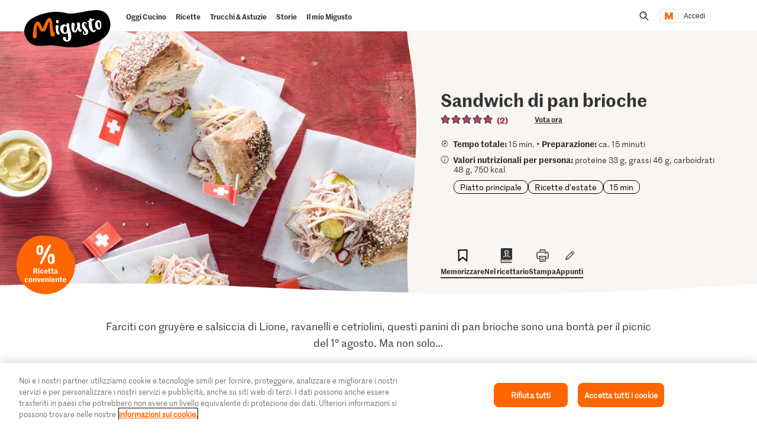

--- FILE ---
content_type: text/html; charset=utf-8
request_url: https://www.google.com/recaptcha/api2/aframe
body_size: 267
content:
<!DOCTYPE HTML><html><head><meta http-equiv="content-type" content="text/html; charset=UTF-8"></head><body><script nonce="9gxTaC5vaLB8aqWb3FeNnA">/** Anti-fraud and anti-abuse applications only. See google.com/recaptcha */ try{var clients={'sodar':'https://pagead2.googlesyndication.com/pagead/sodar?'};window.addEventListener("message",function(a){try{if(a.source===window.parent){var b=JSON.parse(a.data);var c=clients[b['id']];if(c){var d=document.createElement('img');d.src=c+b['params']+'&rc='+(localStorage.getItem("rc::a")?sessionStorage.getItem("rc::b"):"");window.document.body.appendChild(d);sessionStorage.setItem("rc::e",parseInt(sessionStorage.getItem("rc::e")||0)+1);localStorage.setItem("rc::h",'1766687528452');}}}catch(b){}});window.parent.postMessage("_grecaptcha_ready", "*");}catch(b){}</script></body></html>

--- FILE ---
content_type: image/svg+xml;charset=UTF-8
request_url: https://migusto.migros.ch/.resources/migusto/3.3582.0-facbaa65/webresources/assets/static/logo.svg
body_size: 1372
content:
<svg width="103" height="44" xmlns="http://www.w3.org/2000/svg"><g fill="none" fill-rule="evenodd"><path d="M55.58 4.215c-4.438.142-11.186-2.688-19.809-2.122-14.035.955-24.968 5.978-29.658 10.081C2.721 15.181.376 19.214.015 24.91-.345 30.71 5.68 41.853 15.675 42.1c10.21.247 13.53-.99 20.132-.319 6.603.672 15.407 3.326 29.442 1.698 14.504-1.662 21.684-5.553 26.988-9.126 5.304-3.538 10.969-10.506 9.598-20.057C100.5 4.887 94.366.182 86.248.006c-8.046-.177-23.489 3.961-30.669 4.209z" fill="#000"/><path d="M84.35 23.031s-.575-.176-.935.282c-.216.283 0 .848-.828.953-2.017.212-2.7-8.365-2.917-11.4.612-.248 1.909-.601 2.053-.636.18-.07.612-.247.792-.318.432-.176.468-.741.36-1.059-.072-.141-.252-.53-.396-.565-.144-.035-.504.106-.72.177-.144.035-1.333.565-2.089.882.036-.565.072-1.482-.396-1.659-.216-.07-1.08-.282-1.584.636a7.775 7.775 0 0 0-.864 2.047l-.288.106s-1.116.423-1.224.459c-.072.035-.504.211-.54.74 0 .142.144.848.648.636.18-.07.648-.176.828-.247.036 0 .108-.035.18-.07-.252 1.765-.144 3.459 0 4.765.612 5.471 4.573 7.59 5.905 7.377 1.152-.176 1.836-1.023 2.016-1.306.432-.6.504-1.588 0-1.8z" fill="#FFF"/><path d="M91.083 15.548c.144.741.216 1.518.216 2.33 0 .776-.072 1.588-.288 2.435-.036.212-.108.424-.18.635-.072.212-.144.424-.252.636-.18.353-.396.635-.648.847a2.61 2.61 0 0 1-.864.494 3.39 3.39 0 0 1-1.044.141c-.36-.035-.756-.106-1.116-.282-.36-.141-.684-.353-.972-.53-.288-.211-.54-.423-.756-.705a4 4 0 0 1-.54-.812 9.5 9.5 0 0 1-.396-.883c-.324-.918-.468-1.8-.432-2.718a9.788 9.788 0 0 1 .54-2.788c.144-.389.324-.742.54-1.06.216-.317.54-.635.9-.882.468-.353.972-.53 1.512-.53s1.08.071 1.584.283c.432.177.756.388 1.044.635.252.248.468.53.612.812.144.283.288.6.36.953.036.283.144.636.18.989zm-2.052 5.577c.432-.07.828-1.2.756-3-.072-1.8-.612-4.272-1.476-4.13-.468.07-1.62.882-1.152 3.388.144.777.9 3.918 1.872 3.742z" fill="#FFF" fill-rule="nonzero"/><path d="M72.254 25.36c-.648-.988-5.653-4.906-3.6-9.565.431-.953 1.296-1.553 2.376-1.66 2.268-.176 3.06 1.307 2.88 2.048-.072.318-.576 1.27-1.224.741-.144-.105-.288-.458.18-.776.36-.247-.036-.812-.504-.847-.468-.036-1.188.176-1.224.882-.324 3.142 2.592 4.942 3.78 6.954.792 1.306 1.908 3.142-.288 5.26-.288.282-1.836 1.305-3.168 1.058-1.62-.282-2.053-1.835-2.125-2.259-.144-1.094.577-2.082 1.117-2.153.216-.035.828.07.54.67-.54 1.13-.396 2.33.972 2.295 1.332-.106.936-1.624.288-2.647zM56.412 15.407c1.044-1.306 3.96.317 3.42 2.365-.107.388-.467 1.482-.503 1.87-.432 2.93.072 4.907.72 4.907.972-.141 2.484-3.812 2.7-5.471.18-1.306-.108-1.907-.252-2.754-.396-2.153 2.808-2.47 3.348-.6.432 1.483.36 3.495.18 4.766-.216 1.447 1.224 2.223 1.764 3 1.008 1.447-1.116 2.33-1.656 2.188-1.152-.282-1.944-1.34-2.196-2.117-.252-.742-.504-1.871-.504-1.871-.036.07-.432 1.659-1.044 3.07-.072.177-.756 1.59-2.052 1.766-1.044.105-2.953-.424-3.673-2.083-1.404-3.177-.756-8.401-.252-9.036z" fill="#FFF"/><path d="M54.396 23.843c-1.008-3.565-1.476-4.483-1.116-6.566.432-2.506-3.528-2.33-3.132-.247.036.283.108.742.036.883-.252.353-1.116-.6-1.872-.812-3.169-.953-5.293 1.659-5.653 3.46-.396 1.905.216 6.282 3.708 7.447 1.729.565 3.385.318 4.753-1.447.648 3 1.944 8.966-.648 8.966-1.872 0-.504-2.789-1.512-3.636-.864-.741-2.737-.247-3.06.741-.649 1.765 1.26 4.518 4.536 4.589 7.02.106 5.508-9.39 3.96-13.378zm-6.588 2.647c-1.26-.353-1.657-3.6-1.333-5.294.576-3.036 2.809-2.507 3.673-1.412.432.6 1.116 7.695-2.34 6.706z" fill="#FFF" fill-rule="nonzero"/><path d="M35.71 26.808c-1.548-3.071-1.296-2.647-1.836-5.542-1.044-5.577-.216-7.695-2.196-10.73-3.348-5.225-7.92 6.177-9.9 11.966-1.405-2.93-1.945-6.637-4.141-8.437-.648-.53-2.7-.953-4.033.706-3.312 4.13-2.556 10.025-3.42 15.108-.36 2.224.504 3.353 2.232 3.424 2.125.07 2.773-1.412 2.305-4.448-.036-.459-.036-.847-.036-.847-.072-4.024-.576-6.248.756-9.883.072-.212.18-.53.252-.53.072 0 .252.318.36.53 2.016 3.424 2.556 7.624 6.264 7.306 3.709-.317 5.617-9.318 6.625-11.225.072-.105.18-.282.252-.282.144 0 .288.177.396.494.468 1.271.432 4.766.684 7.095.684 6.213.54 10.484 3.78 9.743 2.449-.565 2.52-2.718 1.656-4.448z" fill="#F60"/><path d="M40.499 18.76c-.396-1.589-3.42-1.483-3.348.812.108 4.024.864 8.189 1.944 8.966 1.08.776 2.412.423 2.736-.283.288-.67-1.296-2.4-1.584-4.977-.288-2.718.648-2.965.252-4.518zM39.635 11.77c.648.107 1.476.742 1.152 1.872-.108.423-.108 1.306-.648 1.694-.288.212-1.908 1.13-2.448-1.447-.144-.6-.288-2.542 1.944-2.118" fill="#FFF"/></g></svg>


--- FILE ---
content_type: image/svg+xml;charset=UTF-8
request_url: https://migusto.migros.ch/.resources/migusto/3.3582.0-facbaa65/webresources/assets/dynamic/stage-recipe-discount-badge-desktop-it.svg
body_size: 1650
content:
<svg xmlns="http://www.w3.org/2000/svg" fill="none" viewBox="0 0 144 144"><g clip-path="url(#a)"><path fill="#F60" d="M71.5 143.8c37.9 0 72.3-31.2 72.3-68.8s-13.9-33.3-15.3-44.3C125.1 3.7 85.4 0 60.4 0 23.8 0 0 38.2 0 76.1s33.6 67.7 71.4 67.7"/><path fill="#fff" fill-rule="evenodd" d="M62.176 69.144 80.052 34.68 86.059 22h-5.236s-1.946.337-9.323 14.899-14.56 32.245-14.56 32.245zm-6.108-22.178q2.603.307 4.276-.219a5.37 5.37 0 0 0 2.727-1.912q1.055-1.386 1.596-3.589l.001-.005c.362-1.468.9-3.654 1.086-5.644.164-1.757.065-3.48-.017-4.906v-.001l-.031-.555c-.082-1.52-.367-2.966-.883-4.035s-1.295-1.818-2.321-2.422c-.66-.387-1.492-.398-2.464-.41-.54-.006-1.125-.014-1.746-.087q-2.548-.3-4.25.222a5.34 5.34 0 0 0-2.754 1.91q-1.053 1.386-1.595 3.588c-.245.994-.354 2.739-.457 4.38-.05.784-.097 1.544-.158 2.188-.147 1.576-.06 2.852.024 4.069q.034.48.061.956c.067 1.251.515 2.123.96 2.988q.144.279.281.56l.06.124c.457.949.486 1.008 1.489 1.59q1.566.91 4.115 1.21m-1.27-6.672q.274 1.874 1.941 2.004t2.17-1.68q.504-1.813.737-5.56.21-3.372-.068-5.183-.279-1.81-1.945-1.942c-1.112-.087-2.24.42-2.574 1.587-.333 1.166-.416 1.98-.556 4.229-.029.457-.076.923-.123 1.388-.094.925-.186 1.844-.13 2.672.044.645.215 1.235.358 1.725.084.292.159.549.19.76m30.934 28.85q2.665 0 4.31-.668a5.34 5.34 0 0 0 2.58-2.161q.936-1.494 1.276-3.75c.148-.981.103-2.124.053-3.376a53 53 0 0 1-.053-2.091c0-.714.028-1.384.054-2.02.049-1.176.093-2.234-.054-3.225q-.34-2.288-1.276-3.814l-.104-.169c-.614-1.006-1.44-2.357-2.477-2.818-1.096-.488-3.407-.908-5.16-.76-1.753.15-2.315.272-3.43.76-1.116.487-1.986 1.473-2.61 2.49q-.131.214-.27.43c-.558.884-1.15 1.82-1.346 3.131-.226 1.526-.433 3.566-.433 5.6 0 2.076.207 4.357.433 5.861.227 1.505.993 2.755 1.617 3.75q.935 1.495 2.608 2.162 1.673.668 4.282.668m-3.835-5.748q.473 1.82 2.505 1.819 2.031 0 2.505-1.819t.474-5.515q0-3.328-.474-5.084-.474-1.757-2.505-1.757c-.398 0-.676-.082-.9-.148-.538-.16-.766-.227-1.605 1.155-1.137 1.87-1.136 2.689-1.134 4.694v.287c0 2.175.636 4.526 1.003 5.882q.075.271.13.487" clip-rule="evenodd"/><path fill="#fff" d="M44.223 85.763v-3.69h2.358c1.368 0 1.764.576 1.764 1.818 0 1.188-.396 1.872-1.764 1.872zm0 7.236v-5.346h1.584c.756 0 1.026.216 1.242.972.198.666.432 1.638.63 2.484.198.792.378 1.386.612 1.89h3.348v-.324c-.504-.54-.684-.936-1.206-2.664-.342-1.08-1.116-2.538-1.8-2.772l-.018-.108c1.836-.378 2.808-1.512 2.808-3.276 0-2.124-1.134-3.744-4.77-3.744h-5.364V93zM53.323 82.235h2.771v-2.448h-2.772zm0 10.764h2.771v-9.558h-2.772zM62.44 93.18c2.43 0 3.547-1.333 4.015-3.097l-1.98-.756c-.18 1.152-.63 2.16-1.818 2.16-1.368 0-1.944-1.098-1.944-3.276 0-2.16.63-3.276 1.872-3.276 1.188 0 1.656.846 1.854 2.016l1.98-.756c-.306-1.692-1.476-2.952-3.924-2.952-2.754 0-4.698 1.818-4.698 4.968s1.818 4.968 4.644 4.968M72.283 84.935c1.062 0 1.458.72 1.53 2.286h-3.15c.108-1.584.594-2.286 1.62-2.286m4.266 5.202-1.872-.72c-.288 1.17-.756 2.07-2.034 2.07-1.44 0-1.944-1.08-2.016-2.97h5.976c0-3.33-1.566-5.256-4.338-5.256-2.934 0-4.554 2.448-4.554 4.95 0 3.168 1.872 4.968 4.77 4.968 2.412 0 3.636-1.35 4.068-3.042M82.154 93h1.764v-1.855h-.846c-.36 0-.648-.018-.882-.126-.414-.18-.486-.54-.486-1.278v-4.5h2.088v-1.8h-2.088V79.95h-2.772v3.492h-1.53v1.8h1.512v4.77c0 1.764.324 2.376 1.296 2.736.414.18 1.062.252 1.944.252M89.695 93h1.764v-1.855h-.846c-.36 0-.648-.018-.882-.126-.414-.18-.486-.54-.486-1.278v-4.5h2.088v-1.8h-2.088V79.95h-2.772v3.492h-1.53v1.8h1.512v4.77c0 1.764.324 2.376 1.296 2.736.414.18 1.062.252 1.944.252M95.23 93.18c1.405 0 2.25-.685 2.737-1.783h.144c.108 1.224.918 1.782 2.214 1.782.468 0 1.188-.126 1.458-.27v-1.242c-.36 0-.666-.036-.864-.18-.252-.162-.378-.45-.378-.972v-4.248c0-2.034-1.314-3.006-3.762-3.006-1.962 0-3.618.882-3.906 3.15l2.124.27c.18-1.17.594-1.782 1.566-1.782.846 0 1.206.468 1.206 1.386v.684c-.666.252-1.62.594-2.538.954-1.224.486-2.646 1.062-2.646 2.826 0 1.458.99 2.43 2.646 2.43m1.08-1.585c-.72 0-1.08-.45-1.08-1.152 0-.864.523-1.206 1.117-1.476.666-.288 1.044-.45 1.422-.576v1.422c0 1.026-.486 1.782-1.458 1.782M24.48 114.179c2.43 0 3.547-1.332 4.015-3.096l-1.98-.756c-.18 1.152-.63 2.16-1.818 2.16-1.368 0-1.944-1.098-1.944-3.276 0-2.16.63-3.276 1.872-3.276 1.188 0 1.656.846 1.854 2.016l1.98-.756c-.306-1.692-1.476-2.952-3.924-2.952-2.754 0-4.698 1.818-4.698 4.968s1.818 4.968 4.644 4.968M38.895 109.211c0-2.61-1.44-4.95-4.59-4.95-3.132 0-4.554 2.34-4.554 4.95s1.422 4.968 4.554 4.968c3.15 0 4.59-2.358 4.59-4.968m-6.228 0c0-2.376.504-3.276 1.638-3.276s1.674.9 1.674 3.276-.54 3.294-1.674 3.294-1.638-.918-1.638-3.294M40.605 113.999h2.772v-4.86c0-1.854.828-2.934 1.89-2.934.828 0 1.116.414 1.116 1.44v6.354h2.772v-7.002c0-1.53-.648-2.736-2.61-2.736-1.188 0-2.61.684-3.222 2.502h-.036l-.18-2.322h-2.502zM53.493 114.035h2.358l3.492-9.594h-2.358l-1.962 6.21h-.072l-1.89-6.21H50.11zM64.47 105.935c1.061 0 1.457.72 1.53 2.286h-3.15c.108-1.584.593-2.286 1.62-2.286m4.266 5.202-1.873-.72c-.287 1.17-.755 2.07-2.034 2.07-1.44 0-1.943-1.08-2.015-2.97h5.976c0-3.33-1.567-5.256-4.339-5.256-2.933 0-4.553 2.448-4.553 4.95 0 3.168 1.871 4.968 4.77 4.968 2.411 0 3.635-1.35 4.067-3.042M70.435 113.999h2.772v-4.86c0-1.854.828-2.934 1.89-2.934.828 0 1.116.414 1.116 1.44v6.354h2.772v-7.002c0-1.53-.648-2.736-2.61-2.736-1.188 0-2.61.684-3.222 2.502h-.036l-.18-2.322h-2.502zM81 103.235h2.771v-2.448H81zm0 10.764h2.771v-9.558H81zM90.046 105.935c1.062 0 1.458.72 1.53 2.286h-3.15c.108-1.584.594-2.286 1.62-2.286m4.266 5.202-1.872-.72c-.288 1.17-.756 2.07-2.034 2.07-1.44 0-1.944-1.08-2.016-2.97h5.976c0-3.33-1.566-5.256-4.338-5.256-2.934 0-4.554 2.448-4.554 4.95 0 3.168 1.872 4.968 4.77 4.968 2.412 0 3.636-1.35 4.068-3.042M96.01 113.999h2.773v-4.86c0-1.854.828-2.934 1.89-2.934.828 0 1.116.414 1.116 1.44v6.354h2.772v-7.002c0-1.53-.648-2.736-2.61-2.736-1.188 0-2.61.684-3.222 2.502h-.036l-.18-2.322H96.01zM110.481 113.999h1.764v-1.854h-.846c-.36 0-.648-.018-.882-.126-.414-.18-.486-.54-.486-1.278v-4.5h2.088v-1.8h-2.088v-3.492h-2.772v3.492h-1.53v1.8h1.512v4.77c0 1.764.324 2.376 1.296 2.736.414.18 1.062.252 1.944.252M117.907 105.935c1.062 0 1.458.72 1.53 2.286h-3.15c.108-1.584.594-2.286 1.62-2.286m4.266 5.202-1.872-.72c-.288 1.17-.756 2.07-2.034 2.07-1.44 0-1.944-1.08-2.016-2.97h5.976c0-3.33-1.566-5.256-4.338-5.256-2.934 0-4.554 2.448-4.554 4.95 0 3.168 1.872 4.968 4.77 4.968 2.412 0 3.636-1.35 4.068-3.042"/></g><defs><clipPath id="a"><path fill="#fff" d="M0 0h144v144H0z"/></clipPath></defs></svg>

--- FILE ---
content_type: text/javascript
request_url: https://cdn.migros.ch/msrc/20251118072623/6552.js
body_size: 36190
content:
"use strict";(globalThis.webpackChunk_migros_msrc_cdn_build=globalThis.webpackChunk_migros_msrc_cdn_build||[]).push([[6552],{1887:(e,t,n)=>{n.d(t,{x:()=>l});var r=n(69407),i=n(14041),a=n(93914);const o={mgb:(e,t)=>i.createElement("svg",{xmlns:"http://www.w3.org/2000/svg",className:e,width:t||a.p,height:t||a.p,viewBox:"0 0 20 20"},i.createElement("g",{fill:"inherit",stroke:"none",strokeWidth:"1"},i.createElement("path",{fill:"inherit",fillRule:"nonzero",d:"M8,8 C8.552,8 9,8.3584 9,8.8 L9,15.2 C9,15.6416 8.552,16 8,16 C7.448,16 7,15.6416 7,15.2 L7,8.8 C7,8.3584 7.448,8 8,8 Z M12,8 C12.552,8 13,8.3584 13,8.8 L13,15.2 C13,15.6416 12.552,16 12,16 C11.448,16 11,15.6416 11,15.2 L11,8.8 C11,8.3584 11.448,8 12,8 Z M15.7142857,17.6923077 L15.7142857,4.61538462 L13.5714286,4.61538462 L6.42857143,4.61538462 L4.28571429,4.61538462 L4.28571429,17.6923077 C4.28571429,18.1158974 4.60666667,18.4615385 5,18.4615385 L15,18.4615385 C15.3933333,18.4615385 15.7142857,18.1158974 15.7142857,17.6923077 Z M7.14285714,2.30769231 L7.14285714,3.07692308 L12.8571429,3.07692308 L12.8571429,2.30769231 C12.8571429,1.88410256 12.5361905,1.53846154 12.1428571,1.53846154 L7.85714286,1.53846154 C7.46380952,1.53846154 7.14285714,1.88410256 7.14285714,2.30769231 Z M19.2857143,3.07692308 C19.68,3.07692308 20,3.42153846 20,3.84615385 C20,4.27076923 19.68,4.61538462 19.2857143,4.61538462 L17.1428571,4.61538462 L17.1428571,17.6923077 C17.1428571,18.9641026 16.1809524,20 15,20 L5,20 C3.81904762,20 2.85714286,18.9641026 2.85714286,17.6923077 L2.85714286,4.61538462 L0.714285714,4.61538462 C0.32,4.61538462 0,4.27076923 0,3.84615385 C0,3.42153846 0.32,3.07692308 0.714285714,3.07692308 L3.57142857,3.07692308 L5.71428571,3.07692308 L5.71428571,2.30769231 C5.71428571,1.03589744 6.67619048,0 7.85714286,0 L12.1428571,0 C13.3238095,0 14.2857143,1.03589744 14.2857143,2.30769231 L14.2857143,3.07692308 L16.4285714,3.07692308 L19.2857143,3.07692308 Z"})))},l=e=>i.createElement(a.z,(0,r.A)({},e,{variants:o}))},3553:(e,t,n)=>{n.d(t,{c:()=>c,y:()=>s});var r=n(357),i=n(7104),a=n(94037),o=n(87644),l=n(6530);const s=r.J`
  fragment TRANSLATED_CONTENT_FRAGMENT on ReactionWithContent {
    content
    translatedContent: content(translation: $language)
  }
`,c=r.J`
  fragment REACTION_WITH_CONTENT_FRAGMENT on Reaction {
    id
    type
    created
    updated
    images(where: { deleted: null }) {
      id
      image {
        stack
      }
    }
    language
    ... on ReactionWithContent {
      ...TRANSLATED_CONTENT_FRAGMENT
    }

    user {
      ...USER_FRAGMENT
    }

    ... on Comment {
      likes(where: { deleted: null }) {
        ...LIKE_FRAGMENT
      }
      likesAggregations(where: { deleted: null }) {
        count: COUNT
      }
      targetMentions: mentions(where: { type: [TARGET_MENTION] }, orderBy: { offset: ASC }) {
        ...TARGET_MENTION_FRAGMENT
      }
      userMentions: mentions(where: { type: [USER_MENTION], deleted: null }) {
        ...USER_MENTION_FRAGMENT
      }
      url
      source {
        identifier
      }
      target {
        identifier
        type
      }
    }
    ... on Answer {
      likes(where: { deleted: null }) {
        ...LIKE_FRAGMENT
      }
      likesAggregations(where: { deleted: null }) {
        count: COUNT
      }
      targetMentions: mentions(where: { type: [TARGET_MENTION] }, orderBy: { offset: ASC }) {
        ...TARGET_MENTION_FRAGMENT
      }
      userMentions: mentions(where: { type: [USER_MENTION], deleted: null }) {
        ...USER_MENTION_FRAGMENT
      }
      url
      source {
        identifier
      }
      target {
        identifier
        type
      }
    }
  }
  ${o.h}
  ${i.F}
  ${a._}
  ${l.A}
  ${s}
`},3729:(e,t,n)=>{n.d(t,{M:()=>i});var r=n(14041);const i=({key:e,initialValue:t=null,storageType:n="local"})=>{const i="undefined"==typeof window?null:"local"===n?window.localStorage:window.sessionStorage,[a,o]=(0,r.useState)(()=>{if(!i)return t;try{const n=i.getItem(e);return n?JSON.parse(n):t}catch(e){return console.log(e),t}});return[a,t=>{try{o(t),i&&i.setItem(e,JSON.stringify(t))}catch(e){console.log(e)}}]}},4160:(e,t,n)=>{n.d(t,{R:()=>A});var r=n(69407),i=n(80711),a=n(3900),o=n(77660),l=n(63300),s=n(35819),c=n(59304),d=n(88255),m=n(82412),g=n(24178),h=n(14041);const p=s.AH`
  appearance: none;
  display: block;
  width: 100%;
  box-sizing: border-box;
  padding: ${({theme:{spacings:e}})=>e.small} ${({theme:{spacings:e}})=>e.medium};
  font-size: inherit;
  font-family: ${({theme:{fonts:e}})=>e.families.text};
  color: ${({theme:{colors:e}})=>e.brand.text[100]};
  background-color: ${({theme:{colors:e}})=>e.tints.gray[25]};
  border-style: solid;
  border-width: 2px;
  border-color: transparent;
  background-image: none;
  border-bottom-color: ${({theme:{colors:e}})=>{var t;return(null===(t=e.brand.specialRialtoElementsColor)||void 0===t?void 0:t[100])||e.brand.primary[100]}};
  border-radius: 0;

  &:hover {
    border-color: ${({theme:{colors:e}})=>{var t;return(null===(t=e.brand.specialRialtoElementsColor)||void 0===t?void 0:t[100])||e.brand.primary[100]}};
  }

  &:focus {
    background-color: ${({theme:{colors:e}})=>e.tints.white[100]};
    border-color: ${({theme:{colors:e}})=>{var t;return(null===(t=e.brand.specialRialtoElementsColor)||void 0===t?void 0:t[100])||e.brand.primary[100]}};
    outline: 0;
  }

  &:hover:disabled {
    cursor: not-allowed;
  }
`,u=s.AH`
  border: 1px solid ${({theme:{colors:e}})=>e.tints.gray[40]};
  border-radius: ${({theme:{borderRadiuses:e}})=>e.medium};
  background-color: ${({theme:{colors:e}})=>e.tints.white[100]};
  font-size: inherit;
  font-family: ${({theme:{fonts:e}})=>e.families.text};

  padding: ${({theme:{spacings:e}})=>e.small};
  resize: none;
  display: block;
  width: 100%;
  box-sizing: border-box;
  outline: none;
  &:focus {
    ${({theme:{colors:e}})=>`border: 1px solid ${e.brand.primary[100]}`}
  }
  ::placeholder,
  *::placeholder {
    ${({theme:{themeId:e,colors:t}})=>`color: ${"migipediaDark"===e?t.tints.gray[75]:t.tints.gray[50]}`}
  }
`,f={mgb:p,migipedia:u,migipediaDark:u,migusto:s.AH`
  appearance: none;
  display: block;
  width: 100%;
  box-sizing: border-box;
  padding: ${({theme:{spacings:e}})=>e.small} ${({theme:{spacings:e}})=>e.medium};
  font-size: inherit;
  font-family: ${({theme:{fonts:e}})=>e.families.text};
  color: ${({theme:{colors:e}})=>e.brand.text[100]};
  background-color: ${({theme:{backgrounds:e}})=>e.tile};
  border-style: solid;
  border-width: 2px;
  border-color: transparent;
  background-image: none;
  border-bottom-color: ${({theme:{colors:e}})=>e.brand.primary[100]};
  border-radius: 0;

  &:hover {
    border-color: ${({theme:{colors:e}})=>e.brand.primary[100]};
  }

  &:focus {
    background-color: ${({theme:{colors:e}})=>e.tints.white[100]};
    border-color: ${({theme:{colors:e}})=>e.brand.primary[100]};
    outline: 0;
  }

  &:hover:disabled {
    cursor: not-allowed;
  }
`,migrosCorporate:s.AH`
  ${p}

  border: 1px solid ${({theme:{colors:e}})=>e.tints.gray[80]};
  border-radius: ${({theme:{borderRadiuses:e}})=>e.medium};
  font-size: ${({theme:{fonts:e}})=>e.sizes.text.large};
  line-height: ${({theme:{lineHeight:e}})=>e.tight};
  padding: ${({theme:{spacings:e}})=>e.small};
  background-color: ${({theme:{colors:e}})=>e.tints.white[100]};
`},v=s.I4.input`
  ${({theme:{themeId:e}})=>f[e]||f.mgb}
  &::-webkit-search-cancel-button {
    opacity: 0;
  }
`,b=s.AH`
  appearance: none;
  display: block;
  width: 100%;
  box-sizing: border-box;
  padding: ${({theme:{spacings:e}})=>e.small} ${({theme:{spacings:e}})=>e.medium};
  font-size: inherit;
  font-family: ${({theme:{fonts:e}})=>e.families.text};
  line-height: 150%;
  color: ${({theme:{colors:e}})=>e.brand.text[100]};
  background-color: ${({theme:{colors:e}})=>e.tints.gray[25]};
  border-style: solid;
  border-width: 2px;
  border-color: transparent;
  background-image: none;
  border-bottom-color: ${({theme:{colors:e}})=>{var t;return(null===(t=e.brand.specialRialtoElementsColor)||void 0===t?void 0:t[100])||e.brand.primary[100]}};
  border-radius: 0;

  &:hover {
    border-color: ${({theme:{colors:e}})=>{var t;return(null===(t=e.brand.specialRialtoElementsColor)||void 0===t?void 0:t[100])||e.brand.primary[100]}};
  }

  &:focus {
    background-color: ${({theme:{colors:e}})=>e.tints.white[100]};
    border-color: ${({theme:{colors:e}})=>{var t;return(null===(t=e.brand.specialRialtoElementsColor)||void 0===t?void 0:t[100])||e.brand.primary[100]}};
    outline: 0;
  }

  &:hover:disabled {
    cursor: not-allowed;
  }
`,w=s.AH`
  appearance: none;
  border: 1px solid
    ${({theme:{themeId:e,colors:t}})=>"migipediaDark"===e?t.tints.gray[75]:t.tints.gray[40]};
  border-radius: ${({theme:{borderRadiuses:e}})=>e.medium};
  background-color: ${({theme:{colors:e}})=>e.tints.white[100]};
  font-size: ${({theme:{fonts:e}})=>e.sizes.text.small};
  font-family: ${({theme:{fonts:e}})=>e.families.text};

  padding: ${({theme:{spacings:e}})=>e.small};
  display: block;
  width: 100%;
  max-width: 100%;
  box-sizing: border-box;
  outline: none;
  &:focus {
    ${({theme:{colors:e}})=>`border: 1px solid ${e.brand.primary[100]}`}
  }
  ::placeholder,
  *::placeholder {
    ${({theme:{themeId:e,colors:t}})=>`color: ${"migipediaDark"===e?t.tints.gray[75]:t.tints.gray[50]}`}
  }
`,$={mgb:b,migipedia:w,migipediaDark:w},x=s.I4.textarea.withConfig({shouldForwardProp:d.A})`
  ${({theme:{themeId:e}})=>$[e]||$.mgb}
  ${({autoExpand:e})=>e?s.AH`
          resize: none;
          overflow: hidden;
          grid-area: 1 / 1 / 2 / 2;
        `:""}
`;s.I4.div.withConfig({shouldForwardProp:d.A})`
  display: grid;
  max-width: 100%;
  word-break: break-word;
  align-self: stretch;
  &::after {
    content: attr(data-value) ' ';
    visibility: hidden;
    white-space: pre-wrap;
    /** this needs to be identical to the textarea styling. */
    ${({theme:{themeId:e}})=>$[e]||$.mgb}
    grid-area: 1 / 1 / 2 / 2;
  }
`;var E=n(28515),y=n(43135),C=n(60790),k=n(55666);const I=["variant","type","label","hint","error","required"],A=(0,h.forwardRef)((e,t)=>{let{variant:n="input",type:s="text",label:c,hint:d,error:m,required:g}=e,p=(0,i.A)(e,I);const u=(0,h.useId)(),[f,v]=(0,h.useState)(!1),b="textarea"===n?U:B;return h.createElement(E.Kq,{delayDuration:0},h.createElement(E.bL,{onOpenChange:e=>{var t;const n=null===(t=(0,a.zk)())||void 0===t?void 0:t.matchMedia("(hover: hover)");null!=n&&n.matches&&v(e)},open:f},h.createElement(O,{onClick:e=>{var t,r,i;return!(null!==(t=(0,a.YE)())&&void 0!==t&&null!==(r=t.getSelection())&&void 0!==r&&r.toString())&&!e.isDefaultPrevented()&&(null===(i=e.currentTarget.querySelector(n))||void 0===i?void 0:i.focus())}},h.createElement(b,{id:u,as:"div",hasTrail:!!d,hasError:!!m,isLabelTop:!!p.placeholder||!!p.value,variant:n},h.createElement(N,{type:s},"search"===s?h.createElement(R,{size:"20px"}):h.createElement(T,{as:"label",htmlFor:`${u}-input`,isLabelTop:!!p.placeholder||!!p.value},c,g&&h.createElement(z,null," *")),"textarea"===n?h.createElement(D,{"data-value":p.value},h.createElement(_,(0,r.A)({as:"textarea","data-testid":c,required:g,ref:t,id:`${u}-input`},p,d?{"aria-describedby":`${u}-hint`}:{}))):h.createElement(_,(0,r.A)({type:s,required:g,ref:t,id:`${u}-input`},p,d?{"aria-describedby":`${u}-hint`}:{}))),!!d&&h.createElement(h.Fragment,null,h.createElement(F,{id:`${u}-hint-trigger`,className:"hint-trigger",tabIndex:-1,"aria-hidden":!0,onClick:e=>{e.preventDefault(),v(!0)},onBlur:()=>v(!1)},h.createElement(o.G,{size:"22px"})),h.createElement(V,{collisionPadding:26},d,h.createElement(P,null)))),!!m&&h.createElement(H,null,h.createElement(M,null,h.createElement(l.O,{size:"14px"})),m)),!!d&&h.createElement(k.s,{id:`${u}-hint`},d)))});A.displayName="InputWithLabel";const L="#F92D06",z=s.I4.span`
  color: ${({theme:e})=>e.colors.brand.primary[100]};
`,R=(0,s.I4)(c.C)`
  color: ${({theme:e})=>(0,y.l)(e.themeId)?e.colors.tints.gray[75]:e.colors.tints.gray[50]};
`,M=s.I4.span`
  height: ${({theme:e})=>e.fonts.sizes.text.medium};
  display: flex;
  align-items: center;
`,H=(0,s.I4)(C.X9)`
  position: relative;
  display: flex;
  align-items: flex-start;
  gap: ${({theme:e})=>e.spacings.xsmall};
  color: ${L};
  margin-top: ${({theme:e})=>e.spacings.xsmall};
  margin-left: ${({theme:e})=>e.spacings.tiny};
`,N=s.I4.div.withConfig({shouldForwardProp:d.A})`
  flex-grow: 5;
  ${({type:e})=>"search"===e?s.AH`
          display: flex;
          align-items: center;
          gap: ${({theme:e})=>e.spacings.small};
          height: 40px;
        `:""}
  cursor: text;
`,O=s.I4.div`
  width: 100%;
  ${s.AH`
    max-width: 100%;
  `}
`,T=(0,s.I4)(C.Se)`
  display: block;
  color: ${({theme:{colors:e,themeId:t}})=>(0,y.p)(t)?(0,y.l)(t)?e.tints.gray[75]:e.tints.gray[50]:e.tints.gray[60]};
  width: 100%;
  pointer-events: none;
  line-height: ${({theme:e})=>e.fonts.sizes.text.small};
  margin-top: ${({theme:e})=>e.spacings.tiny};
  margin-bottom: ${({theme:e})=>e.spacings.xsmall};
  ${({isLabelTop:e})=>e?s.AH`
          font-size: ${({theme:e})=>e.fonts.sizes.text.xsmall};
          ${m.$_.mobile`
            font-size: ${({theme:e})=>e.fonts.sizes.text.small};
          `}
        `:s.AH`
          font-size: ${({theme:e})=>e.fonts.sizes.text.medium};
          transform: translateY(11px);
          transition: all 0.2s ease-in-out;
          ${m.$_.mobile`
            font-size: ${({theme:e})=>e.fonts.sizes.text.large};
            transform: translateY(13px);
          `}
        `}
`,S=s.AH`
  display: block;
  width: 100%;
  border: 0;
  padding: 0;
  outline: 0;
  background: transparent;
  /* stylelint-disable-next-line property-no-vendor-prefix */
  -webkit-appearance: none;
  color: ${({theme:e})=>e.colors.brand.text[100]};
  font-size: ${({theme:e})=>e.fonts.sizes.text.medium};
  font-family: ${({theme:{fonts:e}})=>e.families.text};
  line-height: ${({theme:e})=>e.lineHeight.normal};
  ${m.$_.mobile`
  font-size: ${({theme:e})=>e.fonts.sizes.text.large};
  `}
`,_=s.I4.input`
  ${S}
`,D=s.I4.div.withConfig({shouldForwardProp:d.A})`
  display: grid;
  max-width: 100%;
  word-break: break-word;
  align-self: stretch;
  ${_} {
    resize: none;
    overflow: hidden;
    grid-area: 1 / 1 / 2 / 2;
  }
  &::after {
    content: attr(data-value) ' ';
    visibility: hidden;
    white-space: pre-wrap;
    /** this needs to be identical to the textarea styling. */
    ${S}
    grid-area: 1 / 1 / 2 / 2;
  }
`,F=(0,s.I4)(E.l9)`
  padding: ${({theme:e})=>e.spacings.xsmall};
  display: flex;
  align-items: center;
  color: ${({theme:{themeId:e,colors:t}})=>(0,y.l)(e)?t.tints.gray[75]:t.tints.gray[50]};
  border: none;
  background: transparent;
  &:hover {
    color: ${({theme:{themeId:e,colors:t}})=>(0,y.l)(e)?t.tints.gray[90]:t.tints.gray[60]};
  }
  &:active {
    color: ${({theme:{colors:e}})=>e.tints.gray[75]};
  }
`,V=(0,s.I4)(E.UC)`
  white-space: pre-wrap;
  z-index: 99;
  background: ${({theme:e})=>(0,y.l)(e.themeId)?e.colors.tints.gray[10]:e.colors.tints.gray[90]};
  color: ${({theme:e})=>(0,y.l)(e.themeId)?e.colors.tints.gray[90]:e.colors.tints.white[100]};
  padding: ${({theme:e})=>e.spacings.small};
  margin: -0.5px;
  max-width: 320px;
  font-size: ${({theme:e})=>e.fonts.sizes.text.xsmall};
`,P=(0,s.I4)(E.i3)`
  fill: ${({theme:e})=>e.colors.tints.gray[90]};
`,j=s.AH`
  ${({theme:e,hasTrail:t,hasError:n,isLabelTop:r,variant:i="input"})=>{const a=s.AH`
      padding: ${e.spacings.xsmall} ${e.spacings.small};
      padding-right: ${t?e.spacings.xsmall:e.spacings.small};
      position: relative;
      display: flex;
      ${"textarea"===i?s.AH`
            align-items: flex-end;
          `:s.AH`
            align-items: center;
          `}
      ${n?s.AH`
            border: 2px solid ${L} !important;
            ${T} {
              color: ${L} !important;
            }
          `:""}
      * svg[fill='currentColor'] {
        fill: ${e.colors.tints.gray[90]};
      }
      ${"migusto"===e.themeId&&`background-color: ${e.backgrounds.tile}`};
      &:has(input:focus, textarea:focus) {
        ${T} {
          color: ${(0,y.l)(e.themeId)?e.colors.tints.gray[90]:e.colors.tints.gray[60]};
          ${r?"":s.AH`
                transform: translateY(0);
                font-size: ${({theme:e})=>e.fonts.sizes.text.xsmall};
                ${m.$_.mobile`
                  font-size: ${({theme:e})=>e.fonts.sizes.text.small};
                `}
              `}
        }
      }
    `;return(0,y.p)(e.themeId)?s.AH`
          /* stylelint-disable no-duplicate-selectors */
          ${a};
          ${V} {
            border-radius: ${e.borderRadiuses.small};
          }
          background-color: ${e.colors.tints.gray[10]};
          border-radius: ${e.borderRadiuses.small};
          border: 2px solid ${e.colors.tints.gray[10]};
          &:hover:not(:has(.hint-trigger:hover)) {
            border: 2px solid ${e.colors.tints.gray[50]};
          }
          &:active:not(:has(.hint-trigger:hover)) {
            background-color: ${e.colors.tints.white[100]};
            border: 2px solid ${e.colors.tints.gray[60]};
          }
          &:focus:not(:active, &:has(.hint-trigger:focus, .hint-trigger:active)),
          &:focus-within:not(:active, &:has(.hint-trigger:focus, .hint-trigger:active)) {
            background-color: ${e.colors.tints.white[100]};
            border: 2px solid ${e.colors.brand.primary[100]};
          }
        `:s.AH`
          ${a}${(0,g.B)()}
          &:focus:not(:active, &:has(.hint-trigger:focus, .hint-trigger:active)),
          &:focus-within:not(:active, &:has(.hint-trigger:focus, .hint-trigger:active)) {
            border: 2px solid ${e.colors.brand.primary[100]};
            background: ${e.colors.tints.white[100]};
          }
        `}}
`,B=(0,s.I4)(v)`
  ${j}
`,U=(0,s.I4)(x)`
  ${j}
`},5808:(e,t,n)=>{n.d(t,{Q:()=>V});var r=n(22516),i=n.n(r),a=n(47705),o=n.n(a),l=n(87698),s=n.n(l),c=n(30119),d=n.n(c),m=n(61159),g=n.n(m),h=n(60997),p=n.n(h),u=n(42773),f=n.n(u),v=n(99277),b=n.n(v),w=n(69407),$=n(25810),x=n(36853),E=n(80711),y=(n(87573),n(80630),n(10568),n(45942),n(14041)),C=n(51282);function k(e,t){var n=i()(e);if(o()){var r=o()(e);t&&(r=s()(r).call(r,function(t){return d()(e,t).enumerable})),n.push.apply(n,r)}return n}var I=function(e){return e.flyoutNavigation="flyoutNavigation",e.buttonClick="buttonClick",e}({});var A=n(32619),L=["children","size","loginState"];function z(e,t){var n=i()(e);if(o()){var r=o()(e);t&&(r=s()(r).call(r,function(t){return d()(e,t).enumerable})),n.push.apply(n,r)}return n}function R(e){for(var t=1;t<arguments.length;t++){var n,r,i=null!=arguments[t]?arguments[t]:{};t%2?g()(n=z(Object(i),!0)).call(n,function(t){(0,$.A)(e,t,i[t])}):p()?f()(e,p()(i)):g()(r=z(Object(i))).call(r,function(t){b()(e,t,d()(i,t))})}return e}var M="https://cdn.migros.ch/ch.migros/static/img/m.svg",H=function(e){return e.large="large",e.medium="medium",e.small="small",e}({}),N=function(e){var t=e.content,n=e.ariaLabel,r=e.onClick,i=e.size,a=void 0===i?H.large:i,o=e.loginState,l=e.disabled,s=void 0!==l&&l;return y.createElement(O,{"aria-label":n,onClick:function(e){function t(t){return e.apply(this,arguments)}return t.toString=function(){return e.toString()},t}(function(e){(function(e,t){(0,C.V)(function(e){for(var t=1;t<arguments.length;t++){var n,r,i=null!=arguments[t]?arguments[t]:{};t%2?g()(n=k(Object(i),!0)).call(n,function(t){(0,$.A)(e,t,i[t])}):p()?f()(e,p()(i)):g()(r=k(Object(i))).call(r,function(t){b()(e,t,d()(i,t))})}return e}({event:e},t))})(I.buttonClick,{buttonText:t,buttonName:"login-button"}),r&&(e&&e.preventDefault(),r())}),size:a,loginState:o,disabled:s},t)},O=function(e){var t=e.children,n=e.size,r=e.loginState,i=(0,E.A)(e,L),a=(0,y.useState)(!1),o=(0,x.A)(a,2),l=o[0],s=o[1],c=(0,y.useState)(!1),d=(0,x.A)(c,2),m=d[0],g=d[1],h=R(R(R({backgroundColor:"#FFFFFF",borderStyle:"solid",borderColor:"#E0E0E0",color:"#333333",display:"flex",alignItems:"center",textAlign:"left",fontFamily:'"Helvetica Now Text", "Helvetica Now Text Regular", "Helvetica", arial, sans-serif',fontWeight:"500",cursor:"pointer"},m?{color:"#111111",backgroundColor:"#F1EFEE"}:{}),l?{color:"#111111"}:{}),{},{height:n===H.large?"48px":n===H.medium?"32px":void 0,lineHeight:n===H.large?"48px":n===H.medium?"32px":"16px",fontSize:n===H.large?"16px":n===H.medium?"14px":"12px",padding:n===H.large?"16px":n===H.medium?"10px 8px":"3px 8px",borderRadius:n===H.large?"8px":"6px",borderWidth:n===H.large||n===H.medium?"2px":"1px",opacity:r===A.G.LOGIN_UNKNOWN?0:void 0}),p={background:n===H.medium?"transparent url(".concat(M,") no-repeat 0 1px"):"transparent url(".concat(M,") no-repeat left center"),borderRight:n===H.large||n===H.medium?"2px solid #E0E0E0":"1px solid #E0E0E0",backgroundSize:n===H.large?"18px 16px":"14px 12px",display:"block",height:n===H.large?"18px":n===H.medium?"14px":"12px",width:n===H.large?"34px":"24px",marginRight:n===H.large?"14px":"8px"};return y.createElement("button",(0,w.A)({onFocus:function(){return s(!0)},onMouseEnter:function(){return g(!0)},onMouseLeave:function(){return g(!1)},onBlur:function(){return s(!1)},style:h},i),y.createElement("span",{style:p}),t)},T=n(35819),S=n(88255),_=n(69955),D=n(82500);const F=T.AH`
  font-family: ${({theme:{fonts:e}})=>e.families.heading};
  font-weight: ${({theme:{fonts:e}})=>e.weights.regular};
`,V=({login:e,headline:t,centered:n=!1})=>{const[r]=(0,D.s)(),{hideLabels:i}=(0,y.useContext)(_.o);return y.createElement(P,{centered:n},!i&&y.createElement(B,null,t||r.t("compositions.login-form.headline")),y.createElement(N,{content:r.t("compositions.login-form.login"),onClick:e}))},P=T.I4.div.withConfig({shouldForwardProp:S.A})`
  margin-bottom: ${({theme:{spacings:e}})=>e.medium};
  ${({centered:e})=>e?T.AH`
          display: flex;
          flex-direction: column;
          align-items: center;
        `:""}
`,j={migipedia:F,migipediaDark:F},B=T.I4.div`
  margin-bottom: ${({theme:{spacings:e}})=>e.small};
  font-family: ${({theme:{fonts:e}})=>e.families.text};
  font-weight: ${({theme:{fonts:e}})=>e.weights.semiBold};
  font-size: ${({theme:{fonts:e}})=>e.sizes.text.large};
  line-height: ${({theme:{lineHeight:e}})=>e.normal};
  color: ${({theme:{colors:e}})=>e.brand.text[100]};

  ${({theme:{themeId:e}})=>j[e]||""}
`},6530:(e,t,n)=>{n.d(t,{A:()=>r});const r=n(357).J`
  fragment USER_MENTION_FRAGMENT on UserMention {
    id
    offset
    length
    mentionedUser {
      type
      ... on MigrosUser {
        profile
        alias
      }
    }
  }
`},6554:(e,t,n)=>{n.d(t,{K:()=>h,VI:()=>u,_V:()=>p,jI:()=>o,ws:()=>c});var r=n(88255),i=n(35819),a=n(14041);let o=function(e){return e[e.Migipedia=0]="Migipedia",e[e.Community=1]="Community",e[e.FragmentsApi=2]="FragmentsApi",e[e.Migusto=3]="Migusto",e}({});var l=function(e){return e[e.default=0]="default",e[e.mobile=420]="mobile",e[e.tablet=640]="tablet",e[e.desktop=1024]="desktop",e[e.desktopLarge=1224]="desktopLarge",e[e.max=1504]="max",e}(l||{});const s={[o.Migipedia]:{small:{name:"small",size:150},medium:{name:"medium",size:450},large:{name:"large",size:900},huge:{name:"huge",size:1800},default:{name:"large",size:900}},[o.Community]:{migipediaMobileTeaser:{name:"migipedia_mobile_teaser",size:210},migipediaTabletTeaser:{name:"migipedia_tablet_teaser",size:320},migipediaMobile:{name:"migipedia_mobile",size:420},migipediaTablet:{name:"migipedia_tablet",size:640},migipediaDesktopTeaser:{name:"migipedia_desktop_teaser",size:750},migipediaDesktop:{name:"migipedia_desktop",size:1230},migipediaDesktopLarge:{name:"migipedia_desktop_large",size:1510},default:{name:"migipedia_desktop_large",size:1510}},[o.FragmentsApi]:{small:{name:"2017-small",size:50},medium:{name:"2017-medium",size:200},large:{name:"2017-large",size:400},default:{name:"2017-large",size:400}},[o.Migusto]:{small:{name:"small",size:150},w320:{name:"w320",size:320},medium:{name:"medium",size:450},large:{name:"large",size:900},default:{name:"medium",size:450}}},c=e=>{const t=e.split("/"),n=null===t[t.length-1].match(/[0-9a-f]{40}/g),r=t[t.length-(n?3:2)];return{base:e.substring(0,e.indexOf(r)-1),identifier:n?t[t.length-2]:t[t.length-1].split(".")[0]}},d=(e,t,n,r,i=!1)=>{const{base:a,identifier:o}=c(e);return`${a}/${(r&&Object.values(s[t]).find(e=>e.size>=r)||s[t].default).name}/${i?"options-dpr-2/":""}${o}.${n}`},m=(e,t,n,r,i)=>a.createElement("source",{media:`(min-width: ${r}px)`,srcSet:`${d(t,e,i,n)}, ${d(t,e,i,n,!0)} 2x`,type:`image/${i}`}),g={[l.default]:420,[l.mobile]:640,[l.tablet]:1024,[l.desktop]:1224,[l.desktopLarge]:1504},h=({tabIndex:e,scale:t,alt:n,url:r,maxSize:i=g,testId:o,eagerLoading:c=!1,contain:h=!1,onLoad:f})=>a.createElement(u,null,a.createElement("picture",null,"number"==typeof i?a.createElement(a.Fragment,null,m(t,r,i,l.default,"webp"),m(t,r,i,l.default,"jpg")):Object.keys(i).sort((e,t)=>Number.parseInt(t,10)-Number.parseInt(e,10)).map((e,n)=>a.createElement(a.Fragment,{key:n},m(t,r,i[e],e,"webp"),m(t,r,i[e],e,"jpg"))),a.createElement(p,{tabIndex:e,src:d(r,t,"jpg",s[t].default.size),alt:n,loading:c?"eager":"lazy","data-testid":o,contain:h,onLoad:f}))),p=i.I4.img.withConfig({shouldForwardProp:r.A})`
  position: absolute;
  inset: 0px;
  box-sizing: border-box;
  padding: 0px;
  border: none;
  margin: auto;
  display: block;
  width: 0px;
  height: 0px;
  min-width: 100%;
  max-width: 100%;
  min-height: 100%;
  max-height: 100%;
  object-fit: ${({contain:e})=>e?"contain":"cover"};
`,u=i.I4.span`
  box-sizing: border-box;
  display: block;
  overflow: hidden;
  width: 100%;
  height: 100%;
  background: none;
  opacity: 1;
  border: 0px;
  margin: 0px;
  padding: 0px;
  position: absolute;
  inset: 0px;
  top: 0;
  left: 0;
`},7104:(e,t,n)=>{n.d(t,{F:()=>r});const r=n(357).J`
  fragment LIKE_FRAGMENT on Like {
    id
    user {
      id
      type
      ... on MigrosUser {
        alias
      }
    }
  }
`},14029:(e,t,n)=>{n.d(t,{d:()=>i});var r=n(14041);const i=(e,t=500)=>{const[n,i]=(0,r.useState)(e);return(0,r.useEffect)(()=>{const n=setTimeout(()=>{i(e)},t);return()=>{clearTimeout(n)}},[e,t]),[n,i]}},18564:(e,t,n)=>{n.d(t,{y:()=>s});var r=n(14041),i=n(35819),a=n(69407),o=n(93914);const l={mgb:(e,t)=>r.createElement("svg",{xmlns:"http://www.w3.org/2000/svg",className:e,width:t||o.p,height:t||o.p,viewBox:"0 0 400 400"},r.createElement("path",{fill:"currentColor",fillRule:"nonzero",d:"M200,50V0c110.5,0,200,89.5,200,200h-50C350,117.2,282.8,50,200,50z"}))},s=({color:e,size:t})=>r.createElement(d,{color:e,size:t}),c=i.i7`
  from {
    transform: rotate(0deg);
  }
  to {
    transform: rotate(360deg);
  }
`,d=(0,i.I4)(e=>r.createElement(o.z,(0,a.A)({},e,{variants:l})))`
  fill: ${({color:e})=>e||"currentColor"};
  display: inline-block;
  animation: ${c} 0.75s linear infinite;
`},22058:(e,t,n)=>{n.d(t,{L:()=>a});var r=n(35819),i=n(43135);const a=e=>r.AH`
  ${({theme:t})=>(0,i.p)(t.themeId)?r.AH`
          position: relative;
          &::before {
            z-index: -1;
            animation: highlight 5s;
            position: absolute;
            content: '';
            inset: -8px;
            border-radius: ${t.borderRadiuses.xsmall};

            @keyframes highlight {
              0%,
              40% {
                box-shadow: 0 0 0 2px ${t.colors.brand.accent[100]};
              }
              100% {
                box-shadow: 0 0 0 2px transparent;
              }
            }
          }
        `:r.AH`
          animation: highlight 5s;

          @keyframes highlight {
            0% {
              background-color: ${t.colors.brand.accent[100]};
            }
            100% {
              background-color: ${e||t.colors.tints.white[100]};
            }
          }
        `}
`},29365:(e,t,n)=>{n.d(t,{B:()=>f});var r=n(35819),i=n(88255),a=n(24178),o=n(14041),l=n(99087),s=n(57349),c=n(23464),d=n.n(c);(0,s._)(d());const m=e=>{const t=d()(),n=d()(e);return n.isAfter(t)?d()(t).fromNow():n.fromNow()};var g=n(86039),h=n(40258),p=n(82500),u=n(74965);const f=({user:e,created:t,updated:n})=>{const[r]=(0,p.s)(),i=(0,h.KN)(e)&&e.alias||(0,u.oo)();return o.createElement(v,null,o.createElement("span",null,(0,h.TC)(e)&&e.profile?o.createElement(l.V,{alias:i},o.createElement($,{noFocusOffset:!0,href:e.profile},i)):i),o.createElement(x,{title:`${r.t("elements.reaction-header.created")} ${m(t)}${t!==n?`, ${r.t("elements.reaction-header.edited")} ${m(n)}`:""}`},t===n?m(t):`${r.t("elements.reaction-header.edited")} ${m(n)}`))},v=r.I4.div`
  display: flex;
  flex-direction: column;
  align-items: baseline;
  line-height: ${({theme:{lineHeight:e}})=>e.tight};
  font-family: ${({theme:{fonts:e}})=>e.families.heading};
  font-weight: ${({theme:{fonts:e}})=>e.weights.regular};
  font-size: ${({theme:{fonts:e}})=>e.sizes.text.medium};
  color: ${({theme:{colors:e}})=>e.tints.gray[75]};
`,b=r.AH`
  color: ${({theme:{colors:e}})=>e.brand.accent[100]};
  text-decoration: none;

  &:hover {
    color: ${({theme:{colors:e}})=>e.brand.secondary[100]};
  }
`,w=r.AH`
  color: ${({theme:{colors:e}})=>e.brand.primary[100]};
  text-decoration: underline;

  &:hover {
    color: ${({theme:{colors:e}})=>e.brand.secondary[100]};
  }
`,$=r.I4.a.withConfig({shouldForwardProp:i.A})`
  font-weight: ${({theme:{fonts:e}})=>e.weights.bold};
  ${({theme:{themeId:e}})=>(0,g.N)(e)?w:b}

  ${({noFocusOffset:e})=>(0,a.B)({noFocusOffset:e})}
`,x=r.I4.span`
  display: inline-block;
  font-size: ${({theme:{fonts:e}})=>e.sizes.text.small};
`},30283:(e,t,n)=>{n.d(t,{G:()=>p,l:()=>h});var r=n(35819),i=n(88255),a=n(55092),o=n(83063),l=n(45840),s=n(14041),c=n(60406);const d=r.AH`
  color: ${({active:e,theme:{colors:t}})=>{var n;return e?(null===(n=t.brand.specialRialtoRatingsColor)||void 0===n?void 0:n[100])||t.brand.primary[100]:t.tints.gray[25]}};
  &:hover {
    color: ${({active:e,editable:t,theme:{colors:n}})=>{var r;return t&&!e&&((null===(r=n.brand.specialRialtoRatingsColor)||void 0===r?void 0:r[100])||n.brand.primary[100])}};
  }
`;var m=n(43135);const g=r.AH`
  color: ${({active:e,theme:{themeId:t,colors:n}})=>e?n.brand.accent[100]:(0,m.l)(t)?n.tints.gray[50]:n.tints.gray[25]};
  &:hover {
    color: ${({active:e,editable:t,theme:{colors:n}})=>t&&!e&&n.brand.accent[100]};
  }
`;let h=function(e){return e.tiny="tiny",e.small="small",e.normal="normal",e.medium="medium",e.large="large",e}({});const p=({ratingRange:e,currentRating:t,editable:n,size:r=h.normal,onRatingChanged:i})=>{const a=Array.from({length:e},(e,t)=>t+1),o=Math.round(2*(t||0))/2,l=Math.round(10*(t||0))/10;return n?s.createElement(f,{range:a,starRating:o,size:r,onRatingChanged:i}):s.createElement(u,{range:a,roundedRating:l,starRating:o,size:r})},u=({range:e,roundedRating:t,starRating:n,size:r})=>s.createElement(b,{role:"img",size:r,"aria-label":(0,c.T)().t("components.rating.stars",{count:t},t)},e.map(e=>{const i=e<=n||!Number.isInteger(n)&&e===Math.ceil(n),a=e<=n?"Star":e===Math.ceil(n)?"StarHalf":"StarOutline";return s.createElement(C,{active:i,size:r,key:e,"aria-hidden":!0,title:`${(0,c.T)().t("components.rating.tooltip-label")}: ${t}`},v(a))})),f=({range:e,starRating:t,size:n,onRatingChanged:r})=>{const[i,a]=(0,s.useState)(0);return s.createElement(b,{size:n},e.map(e=>{const o=!i&&(e<=t||!Number.isInteger(t)&&e===Math.ceil(t)),l=e<=i||e<=t?"Star":e===Math.ceil(t)?"StarHalf":"StarOutline";return s.createElement(k,{size:n,key:e,editable:!0,active:o||e<=i,"aria-pressed":e===t,onMouseOver:()=>{a(e)},onMouseOut:()=>{a(0)},onClick:()=>r&&r(e),title:(0,c.T)().t("components.rating.stars",{count:e},e)},v(l))}))},v=e=>{switch(e){case"Star":default:return s.createElement(w,{className:e});case"StarHalf":return s.createElement(x,{className:e});case"StarOutline":return s.createElement($,{className:e})}},b=r.I4.div.withConfig({shouldForwardProp:i.A})`
  height: ${({size:e})=>I[e]};
  white-space: nowrap;
`,w=(0,r.I4)(a.a)`
  pointer-events: none;
`,$=(0,r.I4)(o.g)`
  pointer-events: none;
`,x=(0,r.I4)(l.f)`
  pointer-events: none;
`,E={mgb:d,migipedia:g,migipediaDark:g},y=r.AH`
  text-decoration: none;
  padding-right: ${({size:e,theme:t})=>e===h.small||e===h.tiny?0:t.spacings.tiny};
  &:last-child {
    margin-right: 0;
  }
  font-size: ${({size:e})=>I[e]};
  line-height: 0;

  ${({theme:{themeId:e}})=>E[e]||E.mgb}
`,C=r.I4.span.withConfig({shouldForwardProp:i.A})`
  ${y}
`,k=r.I4.button.withConfig({shouldForwardProp:i.A})`
  display: inline-block;
  cursor: pointer;
  background-color: transparent;
  border: none;
  appearance: none;
  outline: none;
  padding: 0;
  margin: 0;
  ${y}
`,I={[h.tiny]:"10px",[h.small]:"13px",[h.normal]:"16px",[h.medium]:"25px",[h.large]:"35px"}},32390:(e,t,n)=>{n.d(t,{x:()=>l});var r=n(69407),i=n(14041),a=n(93914);const o={mgb:(e,t)=>i.createElement("svg",{xmlns:"http://www.w3.org/2000/svg",className:e,width:t||a.p,height:t||a.p,viewBox:"0 0 16 16"},i.createElement("path",{d:"M1.33333 4V5.33333H9.33333V4H1.33333ZM1.33333 6.66667V8H9.33333V6.66667H1.33333ZM13.36 6.75333C13.2667 6.75333 13.1733 6.79333 13.1 6.86667L12.4333 7.53333L13.8 8.9L14.4667 8.23333C14.6133 8.09333 14.6133 7.86 14.4667 7.72L13.6133 6.86667C13.54 6.79333 13.4533 6.75333 13.36 6.75333ZM12.0467 7.92L8 11.96V13.3333H9.37333L13.4133 9.28667L12.0467 7.92ZM1.33333 9.33333V10.6667H6.66666V9.33333H1.33333Z",fill:"currentColor"}))},l=e=>i.createElement(a.z,(0,r.A)({},e,{variants:o}))},33461:(e,t,n)=>{n.d(t,{b:()=>l});var r=n(69407),i=n(14041),a=n(93914);const o={mgb:(e,t)=>i.createElement("svg",{xmlns:"http://www.w3.org/2000/svg",className:e,width:t||a.p,height:t||a.p,viewBox:"0 0 20 20"},i.createElement("g",{stroke:"none",strokeWidth:"1"},i.createElement("path",{fill:"currentColor",fillRule:"evenodd",d:"M13.415 10.985c-.084 0-.168-.003-.252-.007a.797.797 0 0 1-.752-.845.801.801 0 0 1 .801-.755 2.802 2.802 0 0 0 2.167-.806l1.8-1.8c.528-.528.82-1.231.82-1.98 0-.748-.292-1.451-.82-1.98a2.782 2.782 0 0 0-1.98-.818c-.75 0-1.453.29-1.98.818l-1.8 1.8a2.788 2.788 0 0 0-.804 2.122.789.789 0 0 1-.2.577.79.79 0 0 1-.552.267h-.002c-.468 0-.818-.33-.842-.752a4.385 4.385 0 0 1 1.267-3.344l1.801-1.802a4.371 4.371 0 0 1 3.11-1.289c1.177 0 2.282.459 3.112 1.289a4.37 4.37 0 0 1 1.289 3.111c0 1.176-.458 2.281-1.289 3.111l-1.8 1.8a4.406 4.406 0 0 1-3.094 1.283zM4.398 20a4.368 4.368 0 0 1-3.111-1.289 4.406 4.406 0 0 1 0-6.223l1.8-1.8a4.413 4.413 0 0 1 3.345-1.272.8.8 0 0 1-.044 1.6 2.798 2.798 0 0 0-2.17.805l-1.8 1.799a2.805 2.805 0 0 0 0 3.96c.53.529 1.233.82 1.98.82.75 0 1.452-.291 1.981-.82l1.8-1.8c.558-.558.852-1.332.808-2.123a.794.794 0 0 1 .201-.577.791.791 0 0 1 .55-.266l.051-.002c.422 0 .77.331.795.754a4.38 4.38 0 0 1-1.272 3.345l-1.8 1.8A4.384 4.384 0 0 1 4.398 20zm2.321-5a.654.654 0 0 1-.509-.258 1.029 1.029 0 0 1 0-1.246l7.56-9.246a.644.644 0 0 1 1.019 0 .979.979 0 0 1 .211.622.975.975 0 0 1-.212.623l-7.56 9.246A.655.655 0 0 1 6.72 15z"})))},l=e=>i.createElement(a.z,(0,r.A)({},e,{variants:o}))},34996:(e,t,n)=>{n.d(t,{l:()=>r});const r=e=>(Math.round(10*e)/10).toFixed(1)},35584:(e,t,n)=>{n.d(t,{Ll:()=>g,cx:()=>d,u4:()=>c,wS:()=>m});var r=n(25810),i=n(80711),a=n(51282);const o=["event"];function l(e,t){var n=Object.keys(e);if(Object.getOwnPropertySymbols){var r=Object.getOwnPropertySymbols(e);t&&(r=r.filter(function(t){return Object.getOwnPropertyDescriptor(e,t).enumerable})),n.push.apply(n,r)}return n}function s(e){for(var t=1;t<arguments.length;t++){var n=null!=arguments[t]?arguments[t]:{};t%2?l(Object(n),!0).forEach(function(t){(0,r.A)(e,t,n[t])}):Object.getOwnPropertyDescriptors?Object.defineProperties(e,Object.getOwnPropertyDescriptors(n)):l(Object(n)).forEach(function(t){Object.defineProperty(e,t,Object.getOwnPropertyDescriptor(n,t))})}return e}const c=e=>{let{event:t}=e;const n=s({event:t},(0,i.A)(e,o));(0,a.V)(n)},d=e=>c(e),m=e=>c(s({event:"buttonClick"},e)),g=(e,t)=>{c(s({event:"migipedia_review",action:t},e))}},35762:(e,t,n)=>{n.d(t,{e:()=>p});var r=n(88255),i=n(24178),a=n(35819),o=n(14041),l=n(99087),s=n(86039),c=n(40258),d=n(98144),m=n(74965),g=n(43135);const h={mgb:"https://image.migros.ch/migipedia/small/e9219aebeca308fb954fd9c9eb018adbfe349a7f.png",migusto:"https://image.migros.ch/migipedia/small/6e8d994dc31d2277807fe49bfadf9e5565dc5017.png"},p=({user:e,disableAvatarDecoration:t=!1})=>{const{avatarDecoration:n,showAvatarDecoration:r,themeId:i}=(0,d.Z)(),a=((0,c.TC)(e)||(0,c.td)(e))&&e.avatarImage&&u("small",e.avatarImage.stack)||h[i]||h.mgb,s=(0,c.TC)(e)&&e.profile,g=(0,c.TC)(e)&&e.moderator,p=(0,c.KN)(e)&&e.alias||(0,m.oo)();return o.createElement(f,null,s?o.createElement(l.V,{alias:p},o.createElement(v,{role:"button",tabIndex:0,noFocusOffset:!0},o.createElement($,{src:a,alt:p||"avatar",moderator:g}))):o.createElement($,{src:a,alt:p||"avatar",moderator:g}),!t&&r&&o.createElement(y,{avatarCss:n.css,"data-testid":"avatarDecoration"},o.createElement(C,{src:n.url,"aria-hidden":"true"})),g&&o.createElement(x,null,o.createElement(E,{alt:"moderator",src:"https://image.migros.ch/migipedia/small/c08d484cf41b81b97024dfa31bf72087b95a7a82.png"})))},u=(e,t)=>t.replace("{stack}",e),f=a.I4.div`
  position: relative;
  height: 100%;
  width: 100%;
`,v=a.I4.div.withConfig({shouldForwardProp:r.A})`
  text-decoration: none;
  border-bottom-width: 0;
  ${({noFocusOffset:e})=>(0,i.B)({noFocusOffset:e})}
  &:hover {
    cursor: pointer;
  }
`,b=a.AH`
  border: none;
`,w={migusto:a.AH`
  border-color: ${({theme:{colors:e}})=>e.brand.altHighlight[100]};
`},$=a.I4.img.withConfig({shouldForwardProp:r.A})`
  box-sizing: border-box;
  object-fit: cover;
  overflow: hidden;
  border-radius: ${({theme:e})=>(0,g.p)(e.themeId)?"100%":e.borderRadiuses.small};
  border: ${({moderator:e,theme:{colors:t}})=>e?`1px solid ${t.brand.accent[100]}`:`2px solid ${t.tints.gray[25]}`};
  background: white;
  width: 100%;
  height: 100%;
  aspect-ratio: 1/1;

  ${({moderator:e,theme:{themeId:t}})=>e&&w[t]||""}
  ${({theme:{themeId:e}})=>(0,s.N)(e)?b:""}
`,x=a.I4.div`
  position: absolute;
  bottom: calc(3% - 4px);
  right: calc(3% - 4px);
  width: 30%;
  height: 30%;
  min-width: 14px;
  min-height: 14px;
  border: 1px solid ${({theme:{colors:e}})=>e.brand.accent[100]};
  border-radius: 50%;
  background-color: #ffffff;
  line-height: 0;
  display: flex;
  align-items: center;
  justify-content: center;

  ${({theme:{themeId:e}})=>w[e]||""}
`,E=a.I4.img`
  height: 50%;
`,y=a.I4.div.withConfig({shouldForwardProp:r.A})`
  position: absolute;
  ${({avatarCss:{width:e}})=>`width: ${e}`}
  ${({avatarCss:{height:e}})=>`height: ${e}`}
  ${({avatarCss:{top:e}})=>`top: ${e}`}
  ${({avatarCss:{left:e}})=>`left: ${e}`}
  ${({avatarCss:{transform:e}})=>e?`transform: ${e}`:""}
`,C=a.I4.img`
  width: 100%;
  height: 100%;
`},36365:(e,t,n)=>{n.d(t,{A:()=>se});var r=n(35819),i=n(82412),a=n(88255),o=n(14041),l=n(3900),s=n(38650),c=n(69407),d=n(93914);const m={mgb:(e,t)=>o.createElement("svg",{className:e,width:t||d.p,height:t||d.p,xmlns:"http://www.w3.org/2000/svg",viewBox:"0 0 27 26"},o.createElement("path",{fill:"currentColor",d:"M15,7.47a.75.75,0,1,0-1.06,1.06L17.61,12H7v2H17.61l-3.72,3.47A.75.75,0,1,0,15,18.53L20.48,13Z",transform:"translate(27) scale(-1, 1)"})),migipedia:(e,t)=>o.createElement("svg",{className:e,width:t,height:t,viewBox:"0 0 16 16",fill:"none",xmlns:"http://www.w3.org/2000/svg"},o.createElement("path",{fillRule:"evenodd",clipRule:"evenodd",d:"M8.45467 2.62639C8.06414 2.23587 7.43098 2.23587 7.04045 2.62639L1.66668 8.00016L7.04045 13.3739C7.43098 13.7645 8.06414 13.7645 8.45467 13.3739C8.84519 12.9834 8.84519 12.3502 8.45467 11.9597L5.49511 9.00016H13.7476C14.2998 9.00016 14.7476 8.55245 14.7476 8.00016C14.7476 7.44788 14.2998 7.00016 13.7476 7.00016H5.49511L8.45467 4.0406C8.84519 3.65008 8.84519 3.01691 8.45467 2.62639Z",fill:"currentColor"})),migipediaDark:(e,t)=>o.createElement("svg",{className:e,width:t,height:t,viewBox:"0 0 16 16",fill:"none",xmlns:"http://www.w3.org/2000/svg"},o.createElement("path",{fillRule:"evenodd",clipRule:"evenodd",d:"M8.45467 2.62639C8.06414 2.23587 7.43098 2.23587 7.04045 2.62639L1.66668 8.00016L7.04045 13.3739C7.43098 13.7645 8.06414 13.7645 8.45467 13.3739C8.84519 12.9834 8.84519 12.3502 8.45467 11.9597L5.49511 9.00016H13.7476C14.2998 9.00016 14.7476 8.55245 14.7476 8.00016C14.7476 7.44788 14.2998 7.00016 13.7476 7.00016H5.49511L8.45467 4.0406C8.84519 3.65008 8.84519 3.01691 8.45467 2.62639Z",fill:"currentColor"}))},g=e=>o.createElement(d.z,(0,c.A)({},e,{variants:m}));var h=n(18564),p=n(6554),u=n(43135);const f=["a[href]","area[href]",'input:not([disabled]):not([type="hidden"]):not([aria-hidden])',"select:not([disabled]):not([aria-hidden])","textarea:not([disabled]):not([aria-hidden])","button:not([disabled]):not([aria-hidden])","iframe","object","embed","[contenteditable]",'[tabindex]:not([tabindex^="-"])'],v=e=>Object.values(e.querySelectorAll(f.join(", ")));var b=n(82500);const w=({urls:e,compact:t=!1})=>{const n=(0,o.useRef)(null),[r,i]=(0,o.useState)(),[a]=(0,b.s)(),[c,d]=(0,o.useState)(!0),m=(0,o.useMemo)(()=>e.map(e=>({stack:e,rokkaIdentifier:(0,p.ws)(e).identifier})),[]),u=void 0!==r&&m[(r%m.length+m.length)%m.length];return(({parentRef:e,active:t=!0,focusOnActive:n=!0})=>{(0,o.useEffect)(()=>{const r=(0,l.YE)(),i=(0,l.zk)();if(!r||!i)return;const a=t=>{if("Tab"===t.key&&e.current){const n=v(e.current);if(0===n.length)return;const i=!e.current.contains(r.activeElement),a=n[0],o=n[n.length-1];t.shiftKey?(i||r.activeElement===a)&&(o.focus(),t.preventDefault()):(i||r.activeElement===o)&&(a.focus(),t.preventDefault())}};var o;return t?(i.addEventListener("keydown",a),n&&e.current&&(null===(o=v(e.current)[0])||void 0===o||o.focus())):i.removeEventListener("keydown",a),()=>{i.removeEventListener("keydown",a)}},[t])})({parentRef:n}),(0,o.useEffect)(()=>{const e=(0,l.zk)();if(e&&void 0!==r){const t=e=>{const t=e;if(void 0!==r&&n.current)switch(t.key){case"ArrowLeft":i(r-1),t.preventDefault();break;case"ArrowRight":i(r+1),t.preventDefault();break;case"Escape":i(void 0),t.preventDefault()}};return e.addEventListener("keydown",t),()=>{e.removeEventListener("keydown",t)}}},[r,n.current]),(0,o.useEffect)(()=>{d(!0)},[u]),o.createElement(I,null,u&&o.createElement(k,{ref:n,id:`overlay-image-${u.rokkaIdentifier}`,key:u.rokkaIdentifier,onClick:()=>i(void 0)},o.createElement(C,null),o.createElement("div",null,o.createElement(x,{"aria-label":a.t("components.image.viewer.close")},o.createElement(s.k,{size:"30px"})),o.createElement(E,null,m.length>1&&o.createElement(y,{tabIndex:-1,onClick:e=>{e.preventDefault(),e.stopPropagation(),i(r-1)},"aria-hidden":!0},o.createElement(g,{size:"40px"})),c&&o.createElement($,null,o.createElement(h.y,{size:"100px"})),m.length>1&&o.createElement(y,{tabIndex:-1,onClick:e=>{e.preventDefault(),e.stopPropagation(),i(r+1)},"aria-hidden":!0},o.createElement(g,{size:"40px"}))),o.createElement(p.K,{tabIndex:0,url:u.stack,scale:p.jI.Migipedia,contain:!0,alt:"",onLoad:()=>d(!1)}))),e.map((n,r)=>o.createElement(A,{compact:t,title:a.t("components.image.viewer.thumbnail-label",{current:r+1,total:e.length}),key:n,onClick:()=>i(r),"data-testid":"thumbnail-image"},o.createElement(p.K,{url:n,alt:"",scale:p.jI.Migipedia,maxSize:100}))))},$=r.I4.div`
  @keyframes popIn {
    from {
      opacity: 0;
    }
    to {
      opacity: 1;
    }
  }
  display: flex;
  justify-content: center;
  flex-grow: 5;
  align-items: center;
  animation: popIn 0.4s step-end;
`,x=r.I4.button`
  position: absolute;
  top: 0;
  right: 0;
  padding: ${({theme:e})=>e.spacings.small};
  background: transparent;
  border: none;
  outline: none;
  z-index: 101;
  color: #ffffff;
  &:hover,
  &:focus {
    color: ${({theme:e})=>e.colors.tints.gray[25]};
  }
`,E=r.I4.div`
  width: 100%;
  display: flex;
  align-items: center;
  justify-content: space-between;
`,y=r.I4.button`
  background: none;
  color: #ffffff;
  border: none;
  padding: ${({theme:e})=>e.spacings.small};
  height: fit-content;
  font: inherit;
  outline: none;
  z-index: 101;
  &:last-child {
    transform: rotate(180deg);
  }
  &:hover,
  &:focus {
    color: ${({theme:e})=>e.colors.tints.gray[25]};
  }
`,C=r.DU`
  body {
    height: 100% !important;
    overflow-y: hidden !important;
  }
`,k=r.I4.div`
  position: fixed;
  top: 0;
  left: 0;
  bottom: 0;
  right: 0;
  background-color: rgba(0, 0, 0, 0.5);
  backdrop-filter: blur(3px);
  z-index: 100;
  color: ${({theme:e})=>e.colors.tints.white[100]};
  > div {
    display: flex;
    align-items: center;
    justify-content: center;
    position: absolute;
    ${({theme:e})=>r.AH`
      top: ${e.spacings.xlarge};
      left: ${e.spacings.xlarge};
      bottom: ${e.spacings.xlarge};
      right: ${e.spacings.xlarge};
    `}
  }
`,I=r.I4.div`
  display: flex;
  flex-wrap: wrap;
  gap: ${({theme:e})=>e.spacings.medium};
`,A=r.I4.button.withConfig({shouldForwardProp:a.A})`
  ${({theme:e,compact:t})=>{const n=r.AH`
      background-color: transparent;
      border: 0;
      margin: 3px;
      padding: 0;
      outline: none;
      box-shadow: 0 0 0 3px ${e.colors.tints.gray[40]};
      height: ${t?"80px":"100px"};
      width: ${t?"80px":"100px"};
      position: relative;
      overflow: hidden;
      @supports (not (translate: none)) and (-webkit-appearance: none) and (stroke-color: transparent) {
        margin-right: ${e.spacings.small};
        &:last-child {
          margin-right: 0;
        }
      }
      ${i.$_.mobile`
      height: ${t?"60px":"80px"};
      width: ${t?"60px":"80px"};
      `}
    `;return(0,u.p)(e.themeId)?r.AH`
          ${n}
          box-shadow: 0 0 0 1px ${e.colors.tints.gray[40]};
          border-radius: ${e.borderRadiuses.xsmall};
          margin: 1px;
        `:n}}
`;var L=n(24178),z=n(30283),R=n(57152);const M=({title:e,imageUrl:t,rating:n,url:r})=>{var i;return o.createElement(H,{"aria-label":e||""},o.createElement(N,{href:r,target:"_blank",rel:"noopener"},o.createElement(O,null,o.createElement(T,{alt:e||"",src:t})),o.createElement(S,null,o.createElement(_,null,o.createElement("span",null,e)),n&&o.createElement(R.d,{size:z.l.small,rating:(null===(i=n.rating)||void 0===i?void 0:i.average)||0,count:n.count}))))},H=r.I4.div`
  flex: 0 0 100%;
  display: flex;

  ${i.$_.tabletWideAndUp`
    flex: 0 0 50%;
  `}
`,N=r.I4.a`
  display: flex;
  align-items: center;
  flex: 1 1 75%;

  border-radius: 4px;
  background: ${({theme:e})=>e.colors.tints.white[100]};
  text-decoration: none;
  padding: ${({theme:e})=>e.spacings.medium};

  ${i.$_.mobile`
    padding: ${({theme:e})=>e.spacings.small};
  `}

  ${({theme:e})=>(0,u.p)(e.themeId)?r.AH`
          & img {
            transition: transform 0.2s;
          }
          &:hover img {
            transform: scale(1.1);
          }
        `:r.AH`
          margin: ${({theme:e})=>e.spacings.small};
          ${(0,L.B)()}

          &:hover {
            box-shadow:
              inset 0 0 0 1px rgba(0, 0, 0, 0.1),
              0 0 10px rgba(0, 0, 0, 0.1);
            text-decoration: none;
          }
        `}
`,O=r.I4.div`
  flex: 1 1 auto;
`,T=r.I4.img`
  width: 80px;
  height: 80px;
  object-fit: contain;
`,S=r.I4.div`
  flex: 1 1 75%;
  padding-left: ${({theme:e})=>e.spacings.medium};
`,_=r.I4.div`
  font-family: ${({theme:{fonts:e}})=>e.families.heading};
  font-weight: ${({theme:{fonts:e}})=>e.weights.bold};
  font-size: ${({theme:{fonts:e}})=>e.sizes.text.xsmall};
  color: ${({theme:e})=>e.colors.tints.gray[60]};
  margin: ${({theme:{spacings:e}})=>e.small} 0;

  ${i.$_.tabletAndDown`
    word-break: break-all;
`}
`;var D=n(47903),F=n(74965);const V=({reactionContent:e,targetMentions:t})=>{if(!t||!t.length)return null;const n=[],r=t.map(t=>{var r;const{id:i,offset:a,length:l,mentionedTarget:s}=t,c=(0,D.V)(s,"Product");if(!c.name)return!1;const d=e.substr(a,l);if(n.indexOf(d)>=0)return!1;n.push(d);const m=(0,F.bc)(c.image,c.type)||F.j3;return o.createElement(M,{key:i,title:c.name,imageUrl:m,url:d,rating:(0,D.V)(null===(r=(0,D.V)(null==c?void 0:c.rootTarget,"Product"))||void 0===r?void 0:r.reviewAggregation,"ReviewAggregations")||null})}).filter(Boolean);return r.length?o.createElement(P,null,r):null},P=r.I4.div`
  ${({theme:e})=>{const t=r.AH`
      display: flex;
      flex-wrap: wrap;
      align-items: stretch;

      background: ${e.colors.tints.gray[10]};
      margin: ${e.spacings.medium} 0;

      ${i.$_.tabletWideAndUp`
        padding: ${e.spacings.small};
      `}
    `;return(0,u.p)(e.themeId)?r.AH`
          ${t}
          border-radius: 0;
          margin: 0;
          padding: 0 !important;
          background: none;
        `:t}}
`;var j=n(69955);const B=["B","I","EM","STRONG","BR","LI","BODY"],U=e=>{if(e.hasChildNodes()&&e.childNodes.forEach(e=>{U(e)}),"#text"===e.nodeName&&e.parentNode&&B.includes(e.parentNode.nodeName)){const n=(new DOMParser).parseFromString((t=`<span>${e.textContent}</span>`,t.replace(/(\b(https?):\/\/[-A-Z0-9+&@#\/%?=~_|!:,.;]*[-A-Z0-9+&@#\/%=~_|])/gi,e=>`<a href="${e}">${e}</a>`).replace(/([\r\n])/g,"<br/>")),"text/html").getElementsByTagName("body")[0];n&&e.parentNode.replaceChild(n.getElementsByTagName("span")[0],e)}var t},Z=e=>{const t=(new DOMParser).parseFromString(e,"text/html"),n=t&&t.getElementsByTagName("body")&&t.getElementsByTagName("body")[0];return n&&n.childNodes&&n.childNodes.forEach?(n.childNodes.forEach(U),n&&n.innerHTML.toString()):e};var G=n(86039),W=n(35584);const K=(e,t)=>{const n=q(e);if(!t||n.length<=t)return n;const r=n.substr(0,t);return r.includes(" ")?`${r.substr(0,r.lastIndexOf(" "))} ...`:`${r}...`},q=e=>(e||"").replace(/(<([^>]+)>)/gi," ").replace(/\s+/gi," ").trim();var J=n(43144),Y=n(99087),Q=n(12904);const X="mini-profile";var ee=n(60790),te=n(8110),ne=n(87570);const re=r.AH`
  color: ${({theme:{colors:e}})=>e.brand.primary[100]};
  text-decoration: none;
  cursor: pointer;

  &:hover {
    color: ${({theme:{colors:e}})=>e.brand.secondary[100]};
  }
`,ie=r.AH`
  color: ${({theme:{colors:e}})=>e.brand.primary[100]};
  text-decoration: underline;
  text-underline-offset: 4px;
  cursor: pointer;

  &:hover {
    text-underline-offset: 3px;
  }
`,ae=(0,o.forwardRef)(({htmlString:e,loading:t=!1},n)=>o.createElement(le,{ref:n,dangerouslySetInnerHTML:{__html:e},isLoading:t}));ae.displayName="HtmlContent";const oe={mgb:re,migipedia:ie,migipediaDark:ie},le=r.I4.div.withConfig({shouldForwardProp:a.A})`
  font-family: ${({theme:{fonts:e}})=>e.families.text};
  line-height: ${({theme:{lineHeight:e}})=>e.normal};
  color: inherit;
  word-wrap: break-word;
  word-break: break-word;

  &&& {
    & abbr {
      cursor: help;
    }
    & a {
      ${({theme:{themeId:e}})=>oe[e]||oe.mgb}
      ${(0,L.B)()}
    }

    & strong,
    & b {
      font-weight: ${({theme:{fonts:e}})=>e.weights.bold};
    }
    & ol,
    ul {
      display: block;
      margin-block-start: 1em;
      margin-block-end: 1em;
      margin-inline-start: 0px;
      margin-inline-end: 0px;
      padding-inline-start: 40px;
    }
    & ul {
      list-style: disc;
    }
    & ol {
      list-style: decimal;
    }
  }

  ${({isLoading:e})=>e?r.AH`
          border-radius: ${({theme:{borderRadiuses:e}})=>e.small};
          width: fit-content;
          color: transparent !important;
          ${ne.W}
          * {
            color: transparent !important;
          }
        `:""}
`,se=({reaction:{type:e,targetMentions:t,userMentions:n,images:r,content:i,language:a,translatedContent:l},title:s})=>{var c,d;const[m]=(0,b.s)(),[g,h]=(0,o.useState)(!!l&&a.toLowerCase()!==(null===(c=m.language)||void 0===c?void 0:c.toLowerCase())),{headingTag:p}=(0,o.useContext)(j.o),u=(0,o.useRef)(null),f=(0,o.useRef)(null),v=g?l||i||null:i||null,$="string"==typeof s?s:s&&K(v||null,42),x=K(v),E=g?m.t("elements.translate.original-button"):m.t("elements.translate.button"),y=async()=>{var e,t,n;g?(0,W.wS)({buttonName:`translation_${null===(t=m.language)||void 0===t?void 0:t.toLowerCase()}_${a.toLowerCase()}`,buttonText:E}):(0,W.wS)({buttonName:`translation_${a.toLowerCase()}_${null===(n=m.language)||void 0===n?void 0:n.toLowerCase()}`,buttonText:E}),h(!g),u.current?u.current.focus():null===(e=f.current)||void 0===e||e.focus()},{content:C,htmlContentRef:k,portals:I}=((e,t)=>{const{withUserMentions:n}=(0,o.useContext)(j.o),r=(0,o.useRef)(null),[i,a]=(0,o.useState)([]);return(0,o.useEffect)(()=>{if(!r.current||!n)return;const e=r.current.querySelectorAll(`span.${X}`);if(!e.length)return;const t=[];e.forEach(e=>{e.classList.remove(X);const n=e.querySelector("a"),r=null==n?void 0:n.getAttribute("href"),i=null==n?void 0:n.innerText;null==n||n.remove();const a=(0,J.createPortal)(o.createElement(Y.V,{alias:i},o.createElement("a",{href:r},i)),e);t.push(a)}),a(t)},[r.current]),e?n?{content:t.sort((e,t)=>t.offset-e.offset).reduce((e,t)=>{const{offset:n,length:r,mentionedUser:i}=t,a=e.substr(0,n),o=e.substr(n+r);switch(i.type){case Q.b8.MIGROS:{const t=e.substr(n+1,r-1);return`${a}<span class="${X}"><a href="${(0,D.V)(i,"MigrosUser").profile}">${t}</a></span>${o}`}case Q.b8.ZADUS:{const t=e.substr(n,r);return`${a}<span class="${X}"><a href="mailto:${t}">${t}</a></span>${o}`}default:return e}},e),portals:i,htmlContentRef:r}:{content:e,portals:i,htmlContentRef:r}:{content:e,portals:i,htmlContentRef:r,bossNumbers:[]}})(i,n),A=g?v:C;return o.createElement("div",{"data-testid":"translatable-reaction-content"},g?null:I,(null==A?void 0:A.trim())&&o.createElement(o.Fragment,null,$&&o.createElement(ee.qn,{lang:g?a:m.language,tabIndex:0,as:p.secondary,ref:u},o.createElement(ae,{htmlString:$})),(!$||x!==$)&&o.createElement(he,{lang:g?a:m.language,tabIndex:0,ref:f,margin:!$},o.createElement(ae,{ref:k,htmlString:Z(A)})),l&&a.toLowerCase()!==(null===(d=m.language)||void 0===d?void 0:d.toLowerCase())&&l!==i?o.createElement(me,null,g?o.createElement(ce,null,o.createElement(de,null,m.t("elements.translate.machine-translation")),o.createElement(ge,{"data-testid":"original-language-button",onClick:y},m.t("elements.translate.original-button"))):o.createElement(ge,{"data-testid":"translate-button",onClick:y},E)):null),(t&&!!t.length||r&&!!r.length)&&o.createElement(he,{tabIndex:0,ref:f,margin:!$},r&&!!r.length&&o.createElement(pe,null,o.createElement(w,{urls:r.map(({image:e})=>null==e?void 0:e.stack).filter(D.z),compact:!Object.values(te.u3).includes(null!=e?e:"")})),t&&!!t.length&&o.createElement(pe,null,o.createElement(V,{reactionContent:null!=i?i:"",targetMentions:t}))))},ce=r.I4.div`
  display: flex;
  flex-wrap: wrap;
  ${i.$_.mobile`
    flex-direction: column;
  `}
`,de=r.I4.span`
  font-stretch: 100%;
  color: ${({theme:e})=>e.colors.tints.gray[50]};
  margin-right: ${({theme:e})=>e.spacings.small};
  ${i.$_.mobile`
    margin-bottom: ${({theme:e})=>e.spacings.xsmall};
  `}
`,me=r.I4.div`
  margin-top: ${({theme:e})=>e.spacings.small};
  font: ${({theme:e})=>e.fonts.families.condensed};
  color: ${({theme:e})=>e.colors.tints.black[90]};
  font-size: ${({theme:e})=>e.fonts.sizes.text.xsmall};
  line-height: ${({theme:e})=>e.lineHeight.normal};
`,ge=r.I4.button`
  background: none;
  border: none;
  padding: 0;
  font: inherit;
  cursor: pointer;
  outline: inherit;
  width: fit-content;
  display: block;
  text-decoration: underline;
  &:focus,
  &:hover {
    color: ${({theme:{colors:e}})=>e.tints.gray[60]};
  }
`,he=r.I4.div.withConfig({shouldForwardProp:a.A})`
  margin-top: ${({theme:{spacings:e},margin:t})=>t?e.medium:""};
  font-family: ${({theme:{fonts:e}})=>e.families.text};
  font-weight: ${({theme:{fonts:e}})=>e.weights.regular};
  font-size: ${({theme:{fonts:e,themeId:t}})=>e.sizes.text[(0,G.N)(t)?"medium":"small"]};
  color: ${({theme:{colors:e}})=>e.tints.black[90]};
  line-height: ${({theme:{lineHeight:e}})=>e.normal};
  white-space: pre-line !important;
`,pe=r.I4.div`
  margin-top: ${({theme:{spacings:e}})=>e.small};
`},37205:(e,t,n)=>{n.d(t,{i:()=>o});var r=n(14041),i=n(40059),a=n(12904);const o=r.createContext({target:{},reactions:[],anchorLinkBase:i.Ji.questions,imageUploadPreview:!1,totalCount:0,refetch:()=>{},error:!1,loading:!0,reactionKeys:{lowerCase:"question",pascalCase:"Question",type:a.o.QUESTION},childReactionKeys:{lowerCase:"answer",pascalCase:"Answer",type:a.o.COMMENT},createUpdateReaction:async()=>{},createUpdateChildReaction:async()=>{}})},37398:(e,t,n)=>{n.d(t,{l:()=>l});var r=n(69407),i=n(14041),a=n(93914);const o={mgb:(e,t)=>i.createElement("svg",{xmlns:"http://www.w3.org/2000/svg",className:e,width:t||a.p,height:t||a.p,viewBox:"0 0 15 17"},i.createElement("g",{stroke:"none",strokeWidth:"1"},i.createElement("path",{fill:"currentColor",fillRule:"nonzero",d:"M9.4 2L9 0H0V17H2V10H7.6L8 12H15V2H9.4Z"})))},l=e=>i.createElement(a.z,(0,r.A)({},e,{variants:o}))},38650:(e,t,n)=>{n.d(t,{k:()=>l});var r=n(69407),i=n(14041),a=n(93914);const o={mgb:(e,t)=>i.createElement("svg",{xmlns:"http://www.w3.org/2000/svg",className:e,width:t||a.p,height:t||a.p,viewBox:"0 0 400 400"},i.createElement("polygon",{fill:"currentColor",fillRule:"nonzero",points:"400,364.6 235.4,200 400,35.4 364.6,0 200,164.6 35.4,0 0,35.4 164.6,200\n0,364.6 35.4,400 200,235.4 364.6,400 "}))},l=e=>i.createElement(a.z,(0,r.A)({},e,{variants:o}))},40059:(e,t,n)=>{n.d(t,{AR:()=>a,Ji:()=>r,k6:()=>i});let r=function(e){return e.reviews="reviews",e.questions="qanda",e.discussions="discussions",e.ideas="idea",e}({});const i=e=>{if("undefined"!=typeof window){const t=new URL(window.location.href).hash,n=`#${e}-`;if(t.startsWith(n))return t.slice(n.length)}return null},a=(e,t,n)=>{if(0!==window.scrollY)return!0;const r=`${t}-${e}`,i=document.getElementById(r);return!!i&&("function"==typeof n?n(r):i.scrollIntoView({behavior:"smooth"}),!0)}},40258:(e,t,n)=>{n.d(t,{EV:()=>a,KN:()=>o,TC:()=>l,td:()=>s,xA:()=>i});var r=n(12904);const i=e=>!(!e||!e.identifier),a=(e,t)=>!!(e&&t&&"id"in t&&e.id===t.id),o=e=>(l(e)||s(e))&&!!e.alias,l=e=>(null==e?void 0:e.type)===r.b8.MIGROS,s=e=>(null==e?void 0:e.type)===r.b8.ZADUS},42490:(e,t,n)=>{n.d(t,{OO:()=>a,cl:()=>o,u:()=>i});var r=n(14041);const i=({type:e,parentId:t})=>{const{form:n}=(0,r.useContext)(o);return!!n&&t===n.parentId&&e===n.type},a=()=>(0,r.useContext)(o).setForm,o=(0,r.createContext)({form:null,setForm:()=>{}})},43135:(e,t,n)=>{n.d(t,{l:()=>a,p:()=>i});const r=["migipedia","migipediaDark"],i=e=>r.includes(e),a=e=>"migipediaDark"===e},45105:(e,t,n)=>{n.d(t,{$:()=>i});const r=["migrosEngagement","migrosEngagementSmall"],i=e=>r.includes(e)},47903:(e,t,n)=>{n.d(t,{V:()=>i,z:()=>r});const r=e=>!!e,i=(e,t)=>e},50020:(e,t,n)=>{n.d(t,{J:()=>i});var r=n(3900);const i=e=>{const t=(0,r.zk)();if(!t||!e)return!1;const n=e.getBoundingClientRect();return n.top>=0&&n.left>=0&&n.bottom<=(t.innerHeight||t.document.documentElement.clientHeight)&&n.right<=(t.innerWidth||t.document.documentElement.clientWidth)}},51282:(e,t,n)=>{n.d(t,{V:()=>a});var r=n(3900),i=[];function a(e){i&&i.push&&i.push(e)}(0,r.zk)()&&(i=window.dataLayer||[],window.dataLayer=i)},51286:(e,t,n)=>{n.d(t,{v:()=>T});var r=n(25810),i=n(80711),a=n(82237),o=n(18564),l=n(35819),s=n(69498),c=n(14041),d=n(61063),m=n(97397),g=n(37205),h=n(65058),p=n(4160),u=n(94262),f=n(82500),v=n(56898),b=n(73236),w=n(82412),$=n(43135),x=n(86039);const E=l.AH`
  border-top: none;
`,y=l.AH`
  border-top: 1px solid ${({theme:{colors:e}})=>e.tints.gray[40]};
  &:first-child {
    margin-top: ${({theme:{spacings:e}})=>e.small};
  }
`,C=l.AH`
  border-top: none;
`,k=l.I4.div`
  width: 100%;
  display: flex;
  flex-direction: column;
  padding-top: ${({theme:{spacings:e}})=>e.small};

  ${({theme:{themeId:e}})=>(0,x.N)(e)?E:(0,$.p)(e)?C:y}
`,I=l.I4.div`
  margin-bottom: ${({theme:{spacings:e}})=>e.medium};
  color: ${({theme:{colors:e}})=>e.brand.text[100]};
`,A=l.I4.div`
  margin-bottom: ${({theme:{spacings:e}})=>e.medium};
`,L=l.I4.div`
  display: flex;
  flex-direction: row;
  flex-wrap: wrap-reverse;
  align-items: center;
`,z=l.I4.div`
  display: flex;
  margin-right: ${({theme:{spacings:e}})=>e.small};
  flex-direction: row;

  ${w.$_.mobile`
    flex-direction: column;
  `}
`,R=l.I4.div`
  margin-right: ${({theme:{spacings:e}})=>e.xsmall};
  margin-bottom: ${({theme:{spacings:e}})=>e.xsmall};
`,M={Container:k,Highlight:l.I4.span`
  color: ${({theme:{colors:e}})=>e.brand.primary[100]};
`,LoggedInUser:I,Content:A,ButtonsAndRulesHint:L,ButtonRow:z,ButtonRowElement:R},H=["cancelEditing","submit","autoFocus","existingImages","withImageUpload","translationKey"];function N(e,t){var n=Object.keys(e);if(Object.getOwnPropertySymbols){var r=Object.getOwnPropertySymbols(e);t&&(r=r.filter(function(t){return Object.getOwnPropertyDescriptor(e,t).enumerable})),n.push.apply(n,r)}return n}function O(e){for(var t=1;t<arguments.length;t++){var n=null!=arguments[t]?arguments[t]:{};t%2?N(Object(n),!0).forEach(function(t){(0,r.A)(e,t,n[t])}):Object.getOwnPropertyDescriptors?Object.defineProperties(e,Object.getOwnPropertyDescriptors(n)):N(Object(n)).forEach(function(t){Object.defineProperty(e,t,Object.getOwnPropertyDescriptor(n,t))})}return e}const T=(0,c.forwardRef)((e,t)=>{var n,r;let{cancelEditing:l,submit:s,autoFocus:w=!1,existingImages:$,withImageUpload:x=!1,translationKey:E}=e,y=(0,i.A)(e,H);const C=(0,v.y)(),{updateAlias:k,setDesiredAlias:I,desiredAlias:A,error:L,setError:z}=(0,b.T)(),R="existingReaction"in y,[N,T]=(0,c.useState)(R&&(null===(n=y.existingReaction)||void 0===n?void 0:n.content)||""),[_,D]=(0,c.useState)(!1),[F]=(0,f.s)(),{imageUploadPreview:V,createUpdateChildReaction:P,childReactionKeys:j}=(0,c.useContext)(g.i),[B,U]=(0,c.useReducer)(d.Lb,d.YA),Z=!N.trim()||_,G=async()=>{if(C){D(!0);try{try{await k()}catch{return}s?await s(N,B):await P(R?{content:N,images:B,id:y.existingReaction.id}:{content:N,images:B,parentId:y.parentId}),T(""),z({}),U({action:"reset"}),null==l||l()}catch(e){z(O(O({},L),{},{general:e instanceof Error?e.message:F.t("compositions.reaction-child-form.general-error")}))}D(!1)}},W=`compositions.${null!==(r=null!=E?E:j.translationKey)&&void 0!==r?r:j.lowerCase}-form`;return C?c.createElement(u.M,{hide:!0},c.createElement(M.Container,null,c.createElement(m.v,{loggedInAs:F.t(`${W}.logged-in-as`),loggedInNoAlias:F.t(`${W}.logged-in-no-alias`)}),!C.alias&&c.createElement(M.LoggedInUser,null,c.createElement(p.R,{required:!0,label:F.t("components.my-alias.set-alias-label"),placeholder:F.t("components.my-alias.set-alias-placeholder"),onChange:e=>I(e.currentTarget.value),value:A,hint:F.t("components.my-alias.hint"),error:null==L?void 0:L.alias})),c.createElement(M.Content,null,c.createElement(p.R,{required:!0,variant:"textarea",label:F.t(`${W}.content-label`),ref:t,rows:1,value:N,maxLength:15e3,placeholder:F.t(`${W}.content-placeholder`),onChange:e=>T(e.currentTarget.value),autoFocus:w,error:L.content,onKeyDown:e=>{Z||"Enter"!==e.key||!e.ctrlKey&&!e.metaKey||(e.preventDefault(),e.stopPropagation(),G())}})),V&&x&&(!!N||!!B.toCreate.length)&&c.createElement(M.Content,null,c.createElement(d.BR,{state:B,dispatch:U,compact:!0,existingImages:$})),(!!N||R)&&c.createElement(M.ButtonsAndRulesHint,null,c.createElement(M.ButtonRow,null,c.createElement(M.ButtonRowElement,null,c.createElement(a.$,{disabled:Z,onClick:G},_?c.createElement(o.y,null):R?F.t(`${W}.submit-change`):F.t(`${W}.submit-add`))),R&&c.createElement(M.ButtonRowElement,null,c.createElement(a.$,{light:!0,onClick:l},F.t("compositions.reaction-child-form.submit-change-cancel")))),c.createElement(S,{href:F.t("migipedia-rules-link"),target:"_blank",rel:"noopener",underlineBold:!0},F.t("migipedia-rules-text"))),L.general&&c.createElement(h.K,{message:L.general}))):null});T.displayName="ChildContentReactionForm";const S=(0,l.I4)(s.N)`
  font-family: ${({theme:{fonts:e}})=>e.families.text};
  font-size: ${({theme:{fonts:e}})=>e.sizes.text.small};
  line-height: ${({theme:{lineHeight:e}})=>e.normal};
  color: ${({theme:{colors:e}})=>e.tints.gray[100]} !important;
  text-decoration: underline !important;
`},54402:(e,t,n)=>{n.d(t,{g:()=>l});var r=n(69407),i=n(14041),a=n(93914);const o={mgb:(e,t)=>i.createElement("svg",{className:e,width:t||a.p,height:t||a.p,xmlns:"http://www.w3.org/2000/svg",viewBox:"0 0 27 26"},i.createElement("path",{fill:"currentColor",d:"M18.3,20,13.83,15.5,9.59,19.74l-2-2,4.24-4.24L7.36,9,9.42,7l4.48,4.48,4.24-4.24,2,2-4.24,4.24,4.48,4.48Z"})),migrosEngagement:(e,t)=>i.createElement("svg",{className:e,width:t||a.p,height:t||a.p,viewBox:"0 0 20 20",fill:"none",xmlns:"http://www.w3.org/2000/svg"},i.createElement("path",{d:"M19.3334 2.54675L17.4534 0.666748L10.0001 8.12008L2.54675 0.666748L0.666748 2.54675L8.12008 10.0001L0.666748 17.4534L2.54675 19.3334L10.0001 11.8801L17.4534 19.3334L19.3334 17.4534L11.8801 10.0001L19.3334 2.54675Z",fill:"currentColor"})),migrosaccount:(e,t)=>i.createElement("svg",{xmlns:"http://www.w3.org/2000/svg",className:e,width:t||a.p,height:t||a.p,viewBox:"0 0 24 24",fill:"none"},i.createElement("path",{d:"M18 6L6 18M6 6L18 18",stroke:"#333333",fill:"currentColor",strokeWidth:"2",strokeLinecap:"round",strokeLinejoin:"round"}))},l=e=>i.createElement(a.z,(0,r.A)({},e,{variants:o}))},55346:(e,t,n)=>{n.d(t,{y:()=>u});var r=n(77778),i=n(37398),a=n(35819),o=n(13747),l=n(14041),s=n(90542);const c=n(357).J`
  mutation AddFlag($content: String!, $language: String!, $parentReactionId: ID!) {
    createFlag(data: { parentReactionId: $parentReactionId, content: $content, language: $language }) {
      id
      rootReaction {
        ... on Thread {
          slug
        }
      }
      parentReaction {
        id
        type
      }
    }
  }
`;var d=n(43135),m=n(42490),g=n(12904),h=n(60406),p=n(51286);const u=(0,l.forwardRef)(({parentId:e},t)=>{const[n]=(0,o.n_)(c),[a,s]=(0,l.useState)(!1);return(0,m.u)({parentId:e,type:g.o.FLAG})?a?l.createElement(f,null,l.createElement(v,null,l.createElement(i.l,null)),l.createElement(b,null,(0,h.T)().t("compositions.flag-form.flagged"))):l.createElement(p.v,{translationKey:"flag",ref:t,submit:async t=>{var i,a,o,l,c;const d={content:t,parentReactionId:e,language:(0,r.UK)()},m=await n({variables:d}),g=null==m||null===(i=m.error)||void 0===i||null===(a=i.graphQLErrors)||void 0===a?void 0:a[0];if(null!=g&&null!==(o=g.message)&&void 0!==o&&o.includes("already added a reaction of type FLAG"))return s(!0);if(null==m||null===(l=m.data)||void 0===l||null===(c=l.createFlag)||void 0===c||!c.id||g)throw Error((null==g?void 0:g.message)||"error while adding flag");s(!0)},autoFocus:!0,parentId:e}):null});u.displayName="InlineFlagForm";const f=(0,a.I4)(s.x)`
  width: 100%;
  display: flex;
  background-color: ${({theme:{colors:e,themeId:t}})=>(0,d.p)(t)?e.brand.secondary[100]:"auto"};
`,v=a.I4.div`
  color: ${({theme:{colors:e}})=>e.brand.primary[100]};
  padding-right: ${({theme:{spacings:e}})=>e.small};
`,b=a.I4.div`
  font-family: ${({theme:{fonts:e}})=>e.families.text};
  font-weight: ${({theme:{fonts:e}})=>e.weights.regular};
  font-size: ${({theme:{fonts:e}})=>e.sizes.text.xsmall};
  color: ${({theme:{colors:e}})=>e.tints.black[90]};
  line-height: ${({theme:{lineHeight:e}})=>e.normal};
`},55666:(e,t,n)=>{n.d(t,{s:()=>r});const r=n(35819).I4.span`
  position: absolute;
  width: 1px;
  height: 1px;
  padding: 0;
  margin: -1px;
  overflow: hidden;
  clip: rect(0, 0, 0, 0);
  white-space: nowrap;
  border-width: 0;
  opacity: 0;
`},56898:(e,t,n)=>{n.d(t,{y:()=>a});var r=n(14041),i=n(69955);const a=()=>(0,r.useContext)(i.o).me||null},57152:(e,t,n)=>{n.d(t,{d:()=>d});var r=n(35819),i=n(88255),a=n(14041),o=n(34996),l=n(82500),s=n(30283);const c=r.AH`
  font-weight: ${({theme:{fonts:e}})=>e.weights.bold};
`,d=({rating:e,size:t,count:n,showAverageRating:r})=>{const[i]=(0,l.s)();return a.createElement(m,{size:t},a.createElement(s.G,{size:t,ratingRange:5,currentRating:e}),r&&a.createElement(a.Fragment,null,a.createElement(h,{role:"img","aria-label":`${i.t("components.rating.average-rating")}: ${(0,o.l)(e)}`},(0,o.l)(e))),"number"==typeof n&&a.createElement(a.Fragment,null,a.createElement(p,{role:"img","aria-label":i.t("compositions.reviews-summary.review",{count:n},n)},n)))},m=r.I4.span.withConfig({shouldForwardProp:i.A})`
  display: flex;
  align-items: center;
  line-height: 1;
  font-size: ${({theme:e,size:t})=>{const n=e.fonts.sizes.text;switch(t){case s.l.tiny:return n.tiny;case s.l.small:return n.xsmall;case s.l.normal:return n.small;default:return n.xsmall}}};
  color: ${({theme:{colors:e}})=>e.tints.gray[60]};
`,g={migrosApp:c},h=r.I4.span`
  margin-left: ${({theme:{spacings:e}})=>e.small};
  color: ${({theme:{colors:e}})=>e.tints.black[90]};

  ${({theme:{themeId:e}})=>g[e]||""}
`,p=r.I4.span`
  font-family: ${({theme:{fonts:e}})=>e.families.text};
  line-height: ${({theme:{lineHeight:e}})=>e.normal};
  margin-left: ${({theme:{spacings:e}})=>e.xsmall};
`},57349:(e,t,n)=>{n.d(t,{_:()=>m}),n(68535),n(80708),n(62233);var r=n(23464),i=n.n(r),a=n(45615),o=n.n(a),l=n(33376),s=n.n(l),c=n(25562),d=n.n(c),m=function(e){e.extend(d()),e.extend(o()),e.extend(s())};m(i())},58308:(e,t,n)=>{n.d(t,{Ci:()=>o,qX:()=>a});var r=n(35819),i=n(82412);const a=r.I4.span`
  ${i.$_.mobile`
    display: none !important;
  `}
`,o=(r.I4.span`
  ${i.$_.tabletAndDown`
    display: none !important;
  `}
`,r.I4.span`
  ${i.$_.tabletWideAndUp`
    display: none !important;
  `}
`,r.I4.span`
  ${i.$_.tabletAndUp`
    display: none !important;
  `}
`)},58382:(e,t,n)=>{n.d(t,{Q:()=>l});var r=n(69407),i=n(14041),a=n(93914);const o={mgb:(e,t)=>i.createElement("svg",{xmlns:"http://www.w3.org/2000/svg",className:e,width:t||a.p,height:t||a.p,viewBox:"0 0 20 20"},i.createElement("path",{fill:"currentColor",fillRule:"nonzero",d:"M6.61 3.369a.532.532 0 0 0-.385.165l-4.61 4.83a.54.54 0 0 0 0 .747l4.608 4.83a.53.53 0 0 0 .57.13.54.54 0 0 0 .348-.505v-2.378c0-.378.327-.685.731-.685h5.066a7.144 7.144 0 0 1 5.599 2.664v-.753c0-3-2.512-5.442-5.6-5.442H7.873a.757.757 0 0 1-.517-.2.666.666 0 0 1-.214-.486l.003-2.38a.542.542 0 0 0-.535-.537M19.27 18c-.404 0-.732-.307-.732-.686 0-3-2.512-5.44-5.6-5.44H8.605v1.693c-.001.789-.497 1.485-1.262 1.776-.767.288-1.653.095-2.209-.486L.525 10.025c-.7-.734-.7-1.841 0-2.576l4.61-4.83a2.078 2.078 0 0 1 2.21-.487c.765.29 1.26.986 1.262 1.775L8.605 5.6h4.333C16.832 5.6 20 8.657 20 12.414v4.9c0 .379-.328.686-.732.686"})),migipedia:(e,t)=>i.createElement("svg",{className:e,viewBox:"0 0 16 16",fill:"none",width:t||a.p,height:t||a.p},i.createElement("path",{fillRule:"evenodd",clipRule:"evenodd",d:"M6.58934 2.07745C6.91477 2.40289 6.91477 2.93053 6.58934 3.25596L4.01193 5.83337H8.66675C10.3022 5.83337 11.8708 6.48307 13.0272 7.63955C14.1837 8.79602 14.8334 10.3645 14.8334 12V13.3334C14.8334 13.7936 14.4603 14.1667 14.0001 14.1667C13.5398 14.1667 13.1667 13.7936 13.1667 13.3334V12C13.1667 10.8066 12.6926 9.66197 11.8487 8.81806C11.0048 7.97415 9.86022 7.50004 8.66675 7.50004H4.01193L6.58934 10.0775C6.91477 10.4029 6.91477 10.9305 6.58934 11.256C6.2639 11.5814 5.73626 11.5814 5.41083 11.256L1.41083 7.25596C1.08539 6.93053 1.08539 6.40289 1.41083 6.07745L5.41083 2.07745C5.73626 1.75201 6.2639 1.75201 6.58934 2.07745Z",fill:"currentColor"})),migipediaDark:(e,t)=>i.createElement("svg",{className:e,viewBox:"0 0 16 16",fill:"none",width:t||a.p,height:t||a.p},i.createElement("path",{fillRule:"evenodd",clipRule:"evenodd",d:"M6.58934 2.07745C6.91477 2.40289 6.91477 2.93053 6.58934 3.25596L4.01193 5.83337H8.66675C10.3022 5.83337 11.8708 6.48307 13.0272 7.63955C14.1837 8.79602 14.8334 10.3645 14.8334 12V13.3334C14.8334 13.7936 14.4603 14.1667 14.0001 14.1667C13.5398 14.1667 13.1667 13.7936 13.1667 13.3334V12C13.1667 10.8066 12.6926 9.66197 11.8487 8.81806C11.0048 7.97415 9.86022 7.50004 8.66675 7.50004H4.01193L6.58934 10.0775C6.91477 10.4029 6.91477 10.9305 6.58934 11.256C6.2639 11.5814 5.73626 11.5814 5.41083 11.256L1.41083 7.25596C1.08539 6.93053 1.08539 6.40289 1.41083 6.07745L5.41083 2.07745C5.73626 1.75201 6.2639 1.75201 6.58934 2.07745Z",fill:"currentColor"}))},l=e=>i.createElement(a.z,(0,r.A)({},e,{variants:o}))},59304:(e,t,n)=>{n.d(t,{C:()=>l});var r=n(69407),i=n(14041),a=n(93914);const o={mgb:(e,t)=>i.createElement("svg",{xmlns:"http://www.w3.org/2000/svg",className:e,width:t||a.p,height:t||a.p,viewBox:"0 0 20 20"},i.createElement("path",{id:"a",fill:"currentColor",fillRule:"nonzero",d:"M0 7.396c0 4.088 3.464 7.396 7.734 7.396a8.006 8.006 0 0 0 3.584-.839L17.614 20 20 17.719l-6.101-5.859a7.136 7.136 0 0 0 1.569-4.464C15.468 3.308 12.004 0 7.734 0 3.459 0 0 3.312 0 7.396zm2.766-.094c0-2.619 2.223-4.744 4.962-4.744 2.741 0 4.962 2.125 4.962 4.744 0 2.62-2.221 4.745-4.962 4.745-2.739 0-4.962-2.125-4.962-4.745z"})),migrosEngagement:(e,t)=>i.createElement("svg",{className:e,width:t||a.p,height:t||a.p,viewBox:"0 0 40 40",fill:"none",xmlns:"http://www.w3.org/2000/svg"},i.createElement("path",{fillRule:"evenodd",clipRule:"evenodd",d:"M24.9415 23.7584H26.2581L34.5748 32.0917L32.0915 34.5751L23.7581 26.2584V24.9417L23.3081 24.475C21.4081 26.1084 18.9415 27.0917 16.2581 27.0917C10.2748 27.0917 5.4248 22.2417 5.4248 16.2584C5.4248 10.275 10.2748 5.42505 16.2581 5.42505C22.2415 5.42505 27.0915 10.275 27.0915 16.2584C27.0915 18.9417 26.1081 21.4084 24.4748 23.3084L24.9415 23.7584ZM8.75814 16.2584C8.75814 20.4084 12.1081 23.7584 16.2581 23.7584C20.4081 23.7584 23.7581 20.4084 23.7581 16.2584C23.7581 12.1084 20.4081 8.75838 16.2581 8.75838C12.1081 8.75838 8.75814 12.1084 8.75814 16.2584Z",fill:"currentColor"})),migipedia:(e,t)=>i.createElement("svg",{className:e,width:t||a.p,height:t||a.p,viewBox:"0 0 19 20",fill:"none",xmlns:"http://www.w3.org/2000/svg"},i.createElement("path",{d:"M14.2453 14.4771L17.9421 18.1738",stroke:"currentColor",strokeWidth:"2",strokeLinecap:"round",strokeLinejoin:"round"}),i.createElement("path",{d:"M8.94208 16.6738C13.0842 16.6738 16.4421 13.316 16.4421 9.17383C16.4421 5.03169 13.0842 1.67383 8.94208 1.67383C4.79994 1.67383 1.44208 5.03169 1.44208 9.17383C1.44208 13.316 4.79994 16.6738 8.94208 16.6738Z",stroke:"currentColor",strokeWidth:"2",strokeLinecap:"round",strokeLinejoin:"round"})),migipediaDark:(e,t)=>i.createElement("svg",{className:e,width:t||a.p,height:t||a.p,viewBox:"0 0 19 20",fill:"none",xmlns:"http://www.w3.org/2000/svg"},i.createElement("path",{d:"M14.2453 14.4771L17.9421 18.1738",stroke:"currentColor",strokeWidth:"2",strokeLinecap:"round",strokeLinejoin:"round"}),i.createElement("path",{d:"M8.94208 16.6738C13.0842 16.6738 16.4421 13.316 16.4421 9.17383C16.4421 5.03169 13.0842 1.67383 8.94208 1.67383C4.79994 1.67383 1.44208 5.03169 1.44208 9.17383C1.44208 13.316 4.79994 16.6738 8.94208 16.6738Z",stroke:"currentColor",strokeWidth:"2",strokeLinecap:"round",strokeLinejoin:"round"}))},l=e=>i.createElement(a.z,(0,r.A)({},e,{variants:o}))},60406:(e,t,n)=>{n.d(t,{T:()=>r});const r=(0,n(77778).TO)("msrc-community")},60790:(e,t,n)=>{n.d(t,{DZ:()=>v,EY:()=>o,Se:()=>d,So:()=>m,X9:()=>c,qn:()=>f,rj:()=>l,xF:()=>s});var r=n(35819),i=n(82412),a=n(86039);const o=r.I4.span`
  font-family: ${({theme:e})=>e.fonts.families.text};
  line-height: ${({theme:e})=>e.lineHeight.normal};
`,l=(0,r.I4)(o)`
  font-size: ${({theme:e})=>e.fonts.sizes.text.medium};
`,s=(0,r.I4)(o)`
  font-size: ${({theme:e})=>e.fonts.sizes.text.small};
`,c=(0,r.I4)(o)`
  font-size: ${({theme:e})=>e.fonts.sizes.text.xsmall};
`,d=(0,r.I4)(o)`
  font-size: ${({theme:e})=>e.fonts.sizes.text.tiny};
  color: ${({theme:e})=>e.colors.tints.gray[75]};
`,m=(0,r.I4)(s)`
  font-weight: ${({theme:e})=>e.fonts.weights.bold};
`,g=((0,r.I4)(c)`
  font-weight: ${({theme:e})=>e.fonts.weights.bold};
`,r.I4.h1`
  font-family: ${({theme:e})=>e.fonts.families.heading};
  font-size: ${({theme:e})=>e.fonts.sizes.heading.large};
  font-weight: ${({theme:e})=>e.fonts.weights.regular};
  line-height: ${({theme:e})=>e.lineHeight.normal};
`,r.AH`
  color: ${({theme:{colors:e}})=>e.tints.gray[100]};
  font-size: ${({theme:{fonts:e}})=>e.sizes.text.medium};
`),h=r.AH`
  color: ${({theme:{colors:e}})=>e.tints.gray[100]};
  font-size: ${({theme:{fonts:e}})=>e.sizes.heading.xsmall};
`,p=r.AH`
  color: ${({theme:{colors:e}})=>e.tints.gray[90]};
  font-size: ${({theme:{fonts:e}})=>e.sizes.heading.xsmall};
  ${i.$_.mobile`
    font-size: ${({theme:{fonts:e}})=>e.sizes.text.small};
  `}
`,u={migusto:p,migipedia:p,migipediaDark:p,mgb:h},f=r.I4.h3`
  font-family: ${({theme:{fonts:e}})=>e.families.heading};
  font-weight: ${({theme:{themeId:e,fonts:t}})=>"migusto"===e?t.weights.regular:t.weights.bold};
  line-height: ${({theme:{lineHeight:e}})=>e.tight};
  margin: ${({theme:{spacings:e}})=>`${e.small} 0 ${e.small} 0`} !important;
  overflow: hidden;
  text-overflow: ellipsis;

  ${({theme:{themeId:e}})=>(0,a.N)(e)?g:u[e]||u.mgb}
  ${i.$_.mobile`
    margin: ${({theme:{spacings:e}})=>`${e.xsmall} 0 ${e.xsmall} 0`} !important;
  `}
`,v=r.I4.h2`
  margin: ${({theme:e})=>`${e.spacings.medium} 0 0`};
  font-family: ${({theme:e})=>e.fonts.families.heading};
  font-size: ${({theme:e})=>e.fonts.sizes.heading.small};
  font-weight: ${({theme:e})=>e.fonts.weights.semiBold};
  line-height: ${({theme:e})=>e.lineHeight.normal};
`;r.I4.div`
  width: 100%;
  min-height: 250px;
  display: flex;
  flex-direction: column;
  justify-content: center;
  align-items: center;
  background: ${({theme:e})=>e.colors.tints.white[100]};
`},61063:(e,t,n)=>{n.d(t,{BR:()=>R,Lb:()=>z,YA:()=>L});var r=n(25810),i=n(3900),a=n(69407),o=n(14041),l=n(93914);const s={mgb:(e,t)=>o.createElement("svg",{className:e,width:t||l.p,height:t||l.p,fill:"none","aria-hidden":"true",viewBox:"0 0 18 18"},o.createElement("path",{fillRule:"evenodd",clipRule:"evenodd",d:"M6.11568 5.70706L8 3.83001L8 13.5L10 13.5L10 3.83001L11.8843 5.70706C12.2743 6.09551 12.9051 6.0949 13.2943 5.7057C13.6841 5.31596 13.6841 4.68407 13.2943 4.29433L9 1.52588e-05L4.70568 4.29433C4.31594 4.68407 4.31594 5.31596 4.70568 5.7057C5.09489 6.0949 5.72572 6.09551 6.11568 5.70706ZM16 16V9H18V16C18 17.1 17.1 18 16 18H2C0.9 18 0 17.1 0 16V9H2V16H16Z",fill:"currentColor"}))},c=e=>o.createElement(l.z,(0,a.A)({},e,{variants:s})),d={mgb:(e,t)=>o.createElement("svg",{xmlns:"http://www.w3.org/2000/svg",viewBox:"0 0 27 26",className:e,width:t||l.p,height:t||l.p},o.createElement("circle",{fill:"none",stroke:"currentColor",strokeMiterlimit:"10",cx:"14",cy:"13",r:"10.5"}),o.createElement("polygon",{fill:"currentColor",stroke:"none",points:"19 12 15 12 15 8 13 8 13 12 9 12 9 14 13 14 13 18 15 18 15 14 19 14 19 12"}))},m=e=>o.createElement(l.z,(0,a.A)({},e,{variants:d}));var g=n(63300);const h={mgb:(e,t)=>o.createElement("svg",{className:e,width:t||l.p,height:t||l.p,fill:"none","aria-hidden":"true",viewBox:"0 0 22 22"},o.createElement("path",{fillRule:"evenodd",clipRule:"evenodd",d:"M20 0H6C4.9 0 4 0.9 4 2V16C4 17.1 4.9 18 6 18H20C21.1 18 22 17.1 22 16V2C22 0.9 21.1 0 20 0ZM0 4H2V20H18V22H2C0.9 22 0 21.1 0 20V4ZM12.21 12.83L14.96 9.29L18.5 14H7.5L10.25 10.47L12.21 12.83ZM6 16H20V2H6V16Z",fill:"currentColor"}))},p=e=>o.createElement(l.z,(0,a.A)({},e,{variants:h}));var u=n(35819),f=n(88255),v=n(82412),b=n(38650),w=n(6554),$=n(58308),x=n(43135),E=n(86039),y=n(82500),C=n(60790);function k(e,t){var n=Object.keys(e);if(Object.getOwnPropertySymbols){var r=Object.getOwnPropertySymbols(e);t&&(r=r.filter(function(t){return Object.getOwnPropertyDescriptor(e,t).enumerable})),n.push.apply(n,r)}return n}function I(e){for(var t=1;t<arguments.length;t++){var n=null!=arguments[t]?arguments[t]:{};t%2?k(Object(n),!0).forEach(function(t){(0,r.A)(e,t,n[t])}):Object.getOwnPropertyDescriptors?Object.defineProperties(e,Object.getOwnPropertyDescriptors(n)):k(Object(n)).forEach(function(t){Object.defineProperty(e,t,Object.getOwnPropertyDescriptor(n,t))})}return e}const A=["image/jpeg","image/png","image/svg+xml","image/webp"],L={toCreate:[],toDelete:[]},z=(e,t)=>{switch(t.action){case"add":switch(t.to){case"create":return I(I({},e),{},{toCreate:[...e.toCreate,...t.toCreate]});case"delete":return I(I({},e),{},{toDelete:[...e.toDelete,t.id]});default:return e}case"remove":switch(t.to){case"create":return I(I({},e),{},{toCreate:e.toCreate.filter(e=>!t.toCreate.some(t=>t.name===e.name))});case"delete":return I(I({},e),{},{toDelete:e.toDelete.filter(e=>e!==t.id)});default:return e}case"reset":return L;default:return e}},R=({existingImages:e,state:t,compact:n=!1,dispatch:r})=>{var a,l;const[s,d]=(0,o.useState)("none"),[h]=(0,y.s)(),[u,f]=(0,o.useState)(!1),v=t.toCreate.length+(null!==(a=null==e?void 0:e.length)&&void 0!==a?a:0)-t.toDelete.length,b=e=>{if(e.length+v>6)return f(!0),void setTimeout(()=>f(!1),3e3);e.forEach((e,t)=>{var n;const a=1400,o=null===(n=(0,i.YE)())||void 0===n?void 0:n.createElement("img");if(!o)return;const l=`${Date.now()}-${t}-${e.name}`;o.src=URL.createObjectURL(e),o.onload=()=>{if(!A.includes(e.type)||e.size>7e5&&(o.height>a||o.width>a)){var t;const n=null===(t=(0,i.YE)())||void 0===t?void 0:t.createElement("canvas");if(!n)return;const s=n.getContext("2d"),c=Math.min(a/o.width,a/o.height);n.width=o.width*c,n.height=o.height*c,null==s||s.drawImage(o,0,0,n.width,n.height),null==s||s.canvas.toBlob(e=>{e&&r({action:"add",to:"create",toCreate:[new File([e],l,{type:e.type})]})},"image/png"===e.type?"image/png":"image/jpeg",.95)}else Object.defineProperty(e,"name",{writable:!0,value:l}),r({action:"add",to:"create",toCreate:[e]})}})};return o.createElement("div",null,o.createElement(S,{compact:n,hasImages:!(null==e||null===(l=e.filter(e=>!t.toDelete.includes(e.id)))||void 0===l||!l.length)||!!t.toCreate.length},e&&e.filter(e=>!t.toDelete.includes(e.id)).map(({id:e,image:t})=>o.createElement(_,{key:e,stack:null==t?void 0:t.stack,onRemove:()=>r({action:"add",to:"delete",id:e})})),t.toCreate.map(e=>o.createElement(_,{key:e.name,file:e,onRemove:()=>r({action:"remove",to:"create",toCreate:[e]})})),v<6&&o.createElement(T,{compact:n,dragging:s,onDragOver:e=>e.preventDefault(),onDrop:e=>{var t;e.preventDefault();const n=Array.from(null!==(t=e.dataTransfer.files)&&void 0!==t?t:[]);"valid"===s&&b(n),d("none")},onDragEnter:e=>{Array.from(e.dataTransfer.items).some(e=>"file"!==e.kind||!e.type.match("image/*"))?d("invalid"):d("valid")},onDragLeave:()=>d("none"),onDragEnd:()=>d("none")},o.createElement("input",{type:"file",multiple:!0,accept:"image/*",onChange:e=>{var t;e.preventDefault();const n=Array.from(null!==(t=e.currentTarget.files)&&void 0!==t?t:[]);b(n),e.currentTarget.value=""}}),n?o.createElement(o.Fragment,null,o.createElement(M,null,"valid"===s?o.createElement(c,{size:"24px"}):o.createElement(m,{size:"24px"})),h.t("compositions.reaction-parent-form.image.upload"),o.createElement(N,{highlight:u},h.t("compositions.reaction-parent-form.image.limit-compact",{limit:6}))):"valid"===s?o.createElement(O,null,o.createElement(c,null)):"invalid"===s?o.createElement(o.Fragment,null,o.createElement(O,null,o.createElement(g.O,null)),o.createElement($.qX,{as:"div"},o.createElement(V,{as:"p",variant:"xsmall"},h.t("compositions.reaction-parent-form.image.invalid")),o.createElement(C.xF,null,h.t("compositions.reaction-parent-form.image.valid-formats")))):o.createElement(o.Fragment,null,o.createElement(O,null,o.createElement(p,null)),o.createElement($.qX,{as:"div"},o.createElement(V,{as:"p",variant:"xsmall"},h.t("compositions.reaction-parent-form.image.upload")),o.createElement(C.xF,null,h.t("compositions.reaction-parent-form.image.drag-drop")))))),!n&&o.createElement(H,{highlight:u},h.t("compositions.reaction-parent-form.image.limit-compact",{limit:6})))},M=u.I4.span`
  height: 24px;
  & svg {
    color: ${({theme:e})=>e.colors.brand.text[100]} !important;
    stroke-width: 2px;
  }
  & span {
    height: 24px;
  }
`,H=(0,u.I4)(C.xF)`
  margin-top: ${({theme:e})=>e.spacings.tiny};
  color: ${({theme:e,highlight:t})=>t?e.colors.brand.negative[100]:e.colors.tints.gray[60]};
`,N=(0,u.I4)(C.X9)`
  color: ${({theme:e,highlight:t})=>t?e.colors.brand.negative[100]:e.colors.tints.gray[60]};
`,O=u.I4.div`
  height: 100%;
  * {
    width: 52px;
    height: 52px;
  }
`,T=u.I4.label.withConfig({shouldForwardProp:f.A})`
  ${({theme:e,dragging:t,compact:n})=>{const r=u.AH`
      font-size: ${e.fonts.sizes.text.medium};
      box-sizing: border-box;
      display: flex;
      gap: ${n?e.spacings.small:e.spacings.large};
      justify-content: ${n?"":"center"};
      align-items: center;
      ${n?"":u.AH`
            border: 4px dashed ${"valid"===t?e.colors.tints.gray[50]:"transparent"};
          `}
      background-color: ${n?"":e.colors.tints.gray[25]};
      height: ${n?"auto":"100%"};
      min-width: ${n?"":"350px"};
      ${u.AH`
        max-width: 100%;
      `}
      flex-grow: 5;
      padding: ${n?"":e.spacings.large};
      color: ${e.colors.tints.gray[75]};
      ${"invalid"!==t||n?"":"opacity: 0.5"}
      font-family: ${e.fonts.families.condensed} !important;
      input {
        display: none !important;
      }
      svg {
        color: ${e.colors.tints.gray[50]};
      }
      h4 {
        margin: 0;
      }
      &:hover {
        cursor: pointer;
      }
      ${n?"":v.$_.tabletAndDown`
            width: 100%;
            min-width: 0;
          `}
      *:not(input) {
        pointer-events: none;
      }
    `;return(0,x.p)(e.themeId)?u.AH`
          border-radius: ${e.borderRadiuses.medium};
          ${r}
        `:(0,E.N)(e.themeId)?u.AH`
            border-radius: ${e.borderRadiuses.small};
            ${r}
          `:r}}
`,S=u.I4.div.withConfig({shouldForwardProp:f.A})`
  display: flex;
  flex-wrap: wrap;

  gap: ${({theme:e})=>e.spacings.medium};
  ${({compact:e})=>e?u.AH`
          width: fit-content;
        `:""}
  ${({hasImages:e})=>e?u.AH`
          > div {
            height: 100px !important;
          }
          ${v.$_.mobile`
            > div {
              height: 80px !important;
            }
          `}
        `:""}
`,_=({stack:e,file:t,onRemove:n})=>{const[r,a]=(0,o.useState)();return(0,o.useEffect)(()=>{if(t){const e=URL.createObjectURL(t),n=(0,i.YE)();if(!n)return;const r=n.createElement("img");r.src=e,r.onload=()=>{const t=n.createElement("canvas");t.width=200,t.height=200;const i=t.getContext("2d"),o=r.width/r.height;let l=t.width,s=l/o;s<t.height&&(s=t.height,l=s*o);const c=l>t.width?(t.width-l)/2:0,d=s>t.height?(t.height-s)/2:0;null==i||i.drawImage(r,c,d,l,s),a(t.toDataURL()),URL.revokeObjectURL(e),r.remove(),t.remove()}}},[]),e||t?o.createElement(F,null,o.createElement(D,{onClick:n},o.createElement(b.k,null)),o.createElement("div",null,t?o.createElement(w.VI,null,r&&o.createElement(w._V,{alt:"",src:r})):o.createElement(w.K,{alt:"",url:null!=e?e:"",scale:w.jI.Migipedia,maxSize:100}))):o.createElement(o.Fragment,null)},D=u.I4.button`
  ${({theme:e})=>{const t=u.AH`
      display: flex;
      justify-content: center;
      align-items: center;
      position: absolute;
      right: -10px;
      top: -10px;
      padding: 5px;
      background-color: ${e.colors.brand.primary[100]};
      color: ${e.colors.brand.textInverted[100]};
      border: 3px solid ${e.colors.tints.white[100]};
      margin: 0;
      * {
        line-height: 10px;
        height: 10px;
        width: 10px;
      }
      z-index: 10;
      &:hover {
        cursor: pointer;
      }
    `;return(0,x.p)(e.themeId)?u.AH`
          ${t}
          border-radius: 50%;
        `:(0,E.N)(e.themeId)?u.AH`
            ${t}
            border-radius: ${e.borderRadiuses.small};
          `:t}}
`,F=u.I4.div`
  ${({theme:e})=>{const t=u.AH`
      /* stylelint-disable no-duplicate-selectors */
      position: relative;
      height: 100%;
      width: 100px;
      max-height: 100px;

      div {
        position: absolute;
        width: 100%;
        height: 100%;
        overflow: hidden;
      }

      ${v.$_.mobile`
        max-height: 80px;
        height: 80px !important;
        width: 80px;
      `}
    `;return(0,x.p)(e.themeId)?u.AH`
          ${t}
          div {
            border-radius: ${e.borderRadiuses.medium};
          }
        `:(0,E.N)(e.themeId)?u.AH`
            ${t}
            div {
              border-radius: ${e.borderRadiuses.small};
            }
          `:t}}
`,V=(0,u.I4)(C.DZ).withConfig({shouldForwardProp:f.A})`
  ${({theme:e,variant:t})=>u.AH`
    margin-bottom: ${(0,x.p)(e.themeId)?0:e.spacings.small};
    margin-top: 0;
    font-size: ${e.fonts.sizes.heading[null!=t?t:"medium"]};
    font-weight: bold;
    word-break: break-word;
    line-height: ${({theme:e})=>e.lineHeight.tight};
    ${v.$_.mobile`
      font-size: ${["xlarge","large"].includes(t)?e.fonts.sizes.heading.medium:e.fonts.sizes.heading.small};
    `}
  `}
`},63300:(e,t,n)=>{n.d(t,{O:()=>l});var r=n(69407),i=n(14041),a=n(93914);const o={mgb:(e,t)=>i.createElement("svg",{xmlns:"http://www.w3.org/2000/svg",className:e,width:t||a.p,height:t||a.p,viewBox:"0 0 20 20"},i.createElement("g",{stroke:"none",strokeWidth:"1"},i.createElement("path",{fill:"currentColor",fillRule:"nonzero",d:"M10.009679,13.9814321 C10.4077037,13.9814321 10.729679,14.3043951 10.729679,14.7014321 C10.729679,15.0994568 10.4077037,15.4214321 10.009679,15.4214321 C9.61264198,15.4214321 9.28967901,15.0994568 9.28967901,14.7014321 C9.28967901,14.3043951 9.61264198,13.9814321 10.009679,13.9814321 Z M10,11.9753086 C9.59111111,11.9753086 9.25925926,11.6434568 9.25925926,11.2345679 L9.25925926,4.44444444 C9.25925926,4.03555556 9.59111111,3.7037037 10,3.7037037 C10.4088889,3.7037037 10.7407407,4.03555556 10.7407407,4.44444444 L10.7407407,11.2345679 C10.7407407,11.6434568 10.4088889,11.9753086 10,11.9753086 Z M10,1.48148148 C5.30271605,1.48148148 1.48148148,5.30271605 1.48148148,10 C1.48148148,14.6962963 5.30271605,18.5185185 10,18.5185185 C14.697284,18.5185185 18.5185185,14.6962963 18.5185185,10 C18.5185185,5.30271605 14.697284,1.48148148 10,1.48148148 M10,20 C4.48592593,20 0,15.5140741 0,10 C0,4.48592593 4.48592593,0 10,0 C15.5140741,0 20,4.48592593 20,10 C20,15.5140741 15.5140741,20 10,20"})))},l=e=>i.createElement(a.z,(0,r.A)({},e,{variants:o}))},65058:(e,t,n)=>{n.d(t,{K:()=>o});var r=n(35819),i=n(14041),a=n(82500);const o=({message:e})=>{const[t]=(0,a.s)();return i.createElement(l,null,i.createElement(s,null,i.createElement(c,null,t.t("elements.error-message.label"),": "),e))},l=r.I4.div`
  padding: ${({theme:{spacings:e}})=>e.small} 0;
`,s=r.I4.span`
  font-family: ${({theme:{fonts:e}})=>e.families.text};
  line-height: ${({theme:{lineHeight:e}})=>e.normal};
  color: ${({theme:{colors:e}})=>e.brand.negative[100]};
`,c=r.I4.strong`
  font-weight: ${({theme:{fonts:e}})=>e.weights.bold};
`},67852:(e,t,n)=>{n.d(t,{k:()=>l});var r=n(69407),i=n(14041),a=n(93914);const o={mgb:(e,t)=>i.createElement("svg",{className:e,width:t,height:t,viewBox:"0 0 16 16",fill:"none",xmlns:"http://www.w3.org/2000/svg"},i.createElement("path",{fillRule:"evenodd",clipRule:"evenodd",d:"M16 7.33329C16 3.66663 12.4 0.666626 8 0.666626C3.6 0.666626 0 3.66663 0 7.39996C0 8.86663 0.6 10.2666 1.66667 11.4666L1.33333 14.6C1.33333 14.8 1.4 15.0666 1.6 15.2C1.73333 15.2666 1.86667 15.3333 2 15.3333C2.0781 15.3333 2.13333 15.3104 2.17909 15.2915C2.21144 15.2781 2.23905 15.2666 2.26667 15.2666L6 13.8C6.66667 13.9333 7.33333 14 8 14C12.4 14 16 11 16 7.33329ZM8.61637 8.49927H7.08002V8.26151C7.08002 7.50247 7.32693 7.06352 8.20485 6.69772C8.67124 6.47824 8.87243 6.30449 8.87243 5.97527C8.87243 5.50888 8.47005 5.32598 7.90306 5.32598C7.25377 5.32598 6.95199 5.58204 6.90626 6.13988H5.33333C5.39735 4.71327 6.33013 3.99996 7.92135 3.99996C9.62231 3.99996 10.5277 4.76813 10.5277 5.9204C10.5277 6.58798 10.2167 7.12753 9.51257 7.48418L9.15592 7.67623C8.75354 7.88656 8.61637 8.04203 8.61637 8.40782V8.49927ZM8.66209 10.6666H7.03429V9.13942H8.66209V10.6666Z",fill:"currentColor"})),migrosbank:(e,t)=>i.createElement("svg",{xmlns:"http://www.w3.org/2000/svg",viewBox:"0 0 48 48",className:e,width:t||a.p,height:t||a.p},i.createElement("defs",null,i.createElement("linearGradient",{id:"Unbenannter_Verlauf_3",x1:8.316,x2:40.492,y1:7.801,y2:41.032,gradientUnits:"userSpaceOnUse"},i.createElement("stop",{offset:0,stopColor:"#ffe8d4"}),i.createElement("stop",{offset:1,stopColor:"#ff8c28"})),i.createElement("style",null,".cls-2{fill:#4f1f68}")),i.createElement("g",{id:"Ebene_1","data-name":"Ebene 1"},i.createElement("path",{d:"M24 45.913A21.913 21.913 0 1 1 45.913 24 21.938 21.938 0 0 1 24 45.913Z",style:{fill:"url(#Unbenannter_Verlauf_3)"}}),i.createElement("path",{d:"M24 0a24 24 0 1 0 24 24A24.027 24.027 0 0 0 24 0Zm0 45.913A21.913 21.913 0 1 1 45.913 24 21.938 21.938 0 0 1 24 45.913Z",className:"cls-2"}),i.createElement("path",{d:"M24 33.39a1.565 1.565 0 1 0 1.565 1.565A1.567 1.567 0 0 0 24 33.39ZM24.001 12.531H24a7.304 7.304 0 0 0-7.304 7.303 1.044 1.044 0 0 0 2.087 0A5.217 5.217 0 0 1 24 14.618h.001a5.218 5.218 0 0 1 2.087 10 5.214 5.214 0 0 0-3.131 4.78v.86a1.044 1.044 0 0 0 2.087 0v-.86a3.13 3.13 0 0 1 1.879-2.87A7.304 7.304 0 0 0 24 12.532Z",className:"cls-2"})))},l=e=>i.createElement(a.z,(0,r.A)({},e,{variants:o}))},68110:(e,t,n)=>{n.d(t,{w:()=>v});var r=n(13747),i=n(14041),a=n(83378),o=n(48958),l=n(54402),s=n(1887),c=n(35819),d=n(63249),m=n(83910),g=n(90542),h=n(94262);const p=n(357).J`
  mutation DeleteReaction($id: ID!) {
    deleteReaction(where: { id: $id }) {
      id
    }
  }
`;var u=n(82500),f=n(60790);const v=({id:e,showDeleteModal:t,closeModal:n})=>{const c=(0,i.useContext)(r.pc),[v]=(0,r.n_)(p),[x]=(0,u.s)(),E=(0,i.useRef)(null);return(0,i.useEffect)(()=>{if(E.current)return t?(0,d.mh)(E.current,{reserveScrollBarGap:!0}):(0,d.fY)(E.current),d.qY},[t]),(0,i.useEffect)(()=>{if(!E.current)return;const e=E.current.querySelectorAll("button");if(0===e.length)return;const t=e[0],n=e[e.length-1],r=e=>{"Tab"===e.key&&e.shiftKey&&document.activeElement===t?(n.focus(),e.preventDefault()):"Tab"===e.key&&document.activeElement===n&&(t.focus(),e.preventDefault())};return n.focus(),document.addEventListener("keydown",r),()=>{window.removeEventListener("keydown",r)}},[!!E.current]),(0,i.useEffect)(()=>{if(!n)return;const e=e=>{"Escape"===e.key&&n()};return window.addEventListener("keydown",e),()=>{window.removeEventListener("keydown",e)}},[]),t?i.createElement(h.M,{hide:!0},i.createElement(b,{ref:E,role:"dialog","aria-modal":"true","aria-label":x.t("components.delete-modal.title"),onClick:()=>n()},i.createElement(g.x,{onClick:e=>e.stopPropagation()},i.createElement(f.qn,null,x.t("components.delete-modal.title")),i.createElement(f.rj,null,x.t("components.delete-modal.text")),i.createElement(w,null,i.createElement(m.r,{icon:i.createElement(l.g,null),onClick:async()=>n(),ariaLabel:x.t("components.delete-modal.cancel"),textEllipsis:!0},x.t("components.delete-modal.cancel")),i.createElement($,null),i.createElement(m.r,{ariaLabel:x.t("components.delete-modal.delete"),icon:i.createElement(s.x,null),onClick:async()=>{var t,r,i;const l=await v({variables:{id:e,language:x.language}}),s=l&&l.data&&l.data.deleteReaction,d=null==l||null===(t=l.error)||void 0===t||null===(r=t.graphQLErrors)||void 0===r?void 0:r[0];if(!s||!s.id||d)throw Error(d&&d.message||"error while deleting reaction");null==c||null===(i=c.cache)||void 0===i||i.clear(),a.e.publish(o.l.CommunityDeleteReaction,{id:e}),n()},highlight:!0,textEllipsis:!0},x.t("components.delete-modal.delete")))))):null},b=c.I4.div`
  position: fixed;
  top: 0;
  left: 0;
  bottom: 0;
  right: 0;
  background-color: rgba(0, 0, 0, 0.5);
  backdrop-filter: blur(3px);
  z-index: 100;
  > div {
    display: flex;
    flex-direction: column;
    align-items: center;
    justify-content: center;
    position: absolute;
    top: 50%;
    left: 50%;
    transform: translate(-50%, -50%);
  }
`,w=c.I4.div`
  margin-top: ${({theme:{spacings:e}})=>e.medium};
  display: flex;
`,$=c.I4.div`
  margin-left: ${({theme:{spacings:e}})=>e.small};
`;v.displayName="DeleteReactionModal"},69498:(e,t,n)=>{n.d(t,{N:()=>h});var r=n(69407),i=n(80711),a=n(14041),o=n(35819),l=n(88255),s=n(24178);const c=o.AH`
  color: ${({theme:{colors:e}})=>e.brand.primary[100]};
  text-decoration: none;
  border-bottom: ${({underline:e,theme:{colors:t}})=>e?`1px solid ${t.brand.primary[100]}`:"none"};
  cursor: pointer;

  &:hover,
  &:focus {
    color: ${({theme:{colors:e}})=>e.brand.secondary[100]};
    ${({underline:e,theme:{colors:t}})=>e&&`border-bottom-color: ${t.brand.secondary[100]}`}
  }
  ${(0,s.B)()}

  ${({highlight:e,theme:{fonts:t}})=>e&&`\n        font-weight: ${t.weights.semiBold};\n        font-family: ${t.families.condensed};\n        font-size: ${t.sizes.text.xsmall};\n        text-transform: uppercase;\n        `}
`,d=o.AH`
  color: ${({theme:{colors:e}})=>e.brand.primary[100]};
  text-decoration: none;
  border-bottom: ${({underline:e,theme:{colors:t}})=>e?`1px solid ${t.brand.primary[100]}`:"none"};
  cursor: pointer;
  font-family: ${({theme:{fonts:e}})=>e.families.condensed};

  &:hover,
  &:focus {
    color: ${({theme:{colors:e}})=>e.brand.secondary[100]};
    ${({underline:e,theme:{colors:t}})=>e&&`border-bottom-color: ${t.brand.secondary[100]}`}
  }

  ${({highlight:e,theme:{fonts:t}})=>e?`\n        font-weight: ${t.weights.bold};\n        font-size: ${t.sizes.text.xsmall};\n        text-transform: uppercase;\n        `:""}
`,m=o.AH`
  color: ${({theme:{colors:e}})=>e.brand.primary[100]};
  text-decoration: none;
  cursor: pointer;

  &:hover,
  &:focus {
    color: ${({theme:{colors:e}})=>e.brand.secondary[100]};
  }

  ${(0,s.B)()}
`,g=["children","underline","underlineBold","highlight","target"],h=e=>{let{children:t,underline:n=!1,underlineBold:o=!1,highlight:l=!1,target:s}=e,c=(0,i.A)(e,g);return a.createElement(u,(0,r.A)({underline:n,underlineBold:o,highlight:l,target:s},c),t)},p={mgb:c,migipedia:d,migipediaDark:d,ausDerRegion:m},u=o.I4.a.withConfig({shouldForwardProp:l.A})`
  &&& {
    ${({theme:{themeId:e}})=>p[e]||c}
  }
`},73236:(e,t,n)=>{n.d(t,{T:()=>f});var r=n(25810),i=n(94061),a=n(83378),o=n(48958),l=n(13747),s=n(14041),c=n(69955);const d=n(357).J`
  mutation SetAlias($alias: String!, $identifier: String!) {
    updateUserAlias(where: { type: MIGROS, identifier: $identifier }, data: { alias: $alias }) {
      ... on MigrosUser {
        alias
      }
    }
  }
`,m=RegExp(/^[-_a-zA-Z0-9äÄöÖüÜ]{1,20}$/);var g=n(14029),h=n(82500);function p(e,t){var n=Object.keys(e);if(Object.getOwnPropertySymbols){var r=Object.getOwnPropertySymbols(e);t&&(r=r.filter(function(t){return Object.getOwnPropertyDescriptor(e,t).enumerable})),n.push.apply(n,r)}return n}function u(e){for(var t=1;t<arguments.length;t++){var n=null!=arguments[t]?arguments[t]:{};t%2?p(Object(n),!0).forEach(function(t){(0,r.A)(e,t,n[t])}):Object.getOwnPropertyDescriptors?Object.defineProperties(e,Object.getOwnPropertyDescriptors(n)):p(Object(n)).forEach(function(t){Object.defineProperty(e,t,Object.getOwnPropertyDescriptor(n,t))})}return e}const f=()=>{const{onAliasSet:e,me:t}=(0,s.useContext)(c.o),[n]=(0,l.n_)(d),[r,p]=(0,s.useState)({}),[f,b]=(0,s.useState)(!1),[w,$]=(0,s.useState)(""),[x]=(0,g.d)(w),[E]=(0,h.s)();return(0,s.useEffect)(()=>{x?(async()=>{try{const e=await fetch(`https://web-api.migros.ch/widgets/migipedia/alias-validation/${x}?apiKey=loh7Diephiengaiv`,{headers:{"Accept-Language":E.language,Authorization:`Bearer ${await i.Authenticator.getInstance().getToken()}`}});if(200===(null==e?void 0:e.status))return void p(u(u({},r),{},{alias:void 0}));const t=await(null==e?void 0:e.text());t&&p(u(u({},r),{},{alias:E.t(v(t))}))}catch{}})():p(u(u({},r),{},{alias:void 0}))},[x]),{updateAlias:(0,s.useCallback)(async()=>{var i,l;if(null!=t&&t.alias)return;if(!m.test(w))throw p(u(u({},r),{},{alias:E.t("set-alias.desired-alias-invalid")})),b(!1),new Error("Invalid alias");const s={alias:w,identifier:(null==t?void 0:t.identifier)||""},{data:c,error:d}=await n({variables:s}),g=null==c||null===(i=c.updateUserAlias)||void 0===i?void 0:i.alias,h=null==d||null===(l=d.graphQLErrors)||void 0===l?void 0:l[0];var f;if(h||!g)throw p(u(u({},r),{},{alias:E.t(v(null==h||null===(f=h.extensions)||void 0===f?void 0:f.code))})),b(!1),new Error("Error while setting alias");a.e.publish(o.l.CommunitySetAlias,{alias:g}),null==e||e(g)},[null==t?void 0:t.identifier,w,e,r]),desiredAlias:w,setDesiredAlias:$,error:r,setError:p,loading:f,setLoading:b}},v=e=>{switch(e){case"USER_ALIAS_USED":case"USED":return"set-alias.desired-alias-taken";case"USER_ALIAS_INVALID":case"INVALID":return"set-alias.desired-alias-invalid";default:return"set-alias.desired-alias-error"}}},74965:(e,t,n)=>{n.d(t,{bc:()=>s,j3:()=>o,oo:()=>a});var r=n(60406),i=n(12904);const a=()=>(0,r.T)().t("user-alias-fallback"),o="https://image.migros.ch/migipedia/dynamic/d36b8cbbf45ab292a254d51cbe700b775c139c7b/product.svg",l=(e,t)=>e.replace("{stack}",t),s=(e,t)=>{if(e)switch(t){case i.yK.PRODUCT:case i.yK.MIGROS_SERVICE_PRODUCT:return l(e.stack,"xhdpi_pi_list");case i.yK.MIGUSTO_RECIPE:return l(e.stack,"small")}return null}},77660:(e,t,n)=>{n.d(t,{G:()=>l});var r=n(69407),i=n(14041),a=n(93914);const o={mgb:(e,t)=>i.createElement("svg",{xmlns:"http://www.w3.org/2000/svg",viewBox:"0 0 400 400",className:e,width:t||a.p,height:t||a.p},i.createElement("g",null,i.createElement("path",{fill:"currentColor",fillRule:"evenodd",d:"M200,1C90.6,1,1,90.6,1,200s89.6,199,199,199s199-89.5,199-199S309.5,1,200,1z M200,371.1c-93.5,0-171.1-77.6-171.1-171.1 S106.5,28.9,200,28.9S371.1,106.5,371.1,200S293.5,371.1,200,371.1z"}),i.createElement("path",{fill:"currentColor",fillRule:"evenodd",d:"M249.8,287.6h-25.9V182.1l0,0l0,0c0-8-6-13.9-13.9-13.9h-51.7c-8-2-13.9,4-13.9,11.9s6,13.9,13.9,13.9H196v93.5h-37.8 c-8,0-13.9,6-13.9,13.9s6,13.9,13.9,13.9h91.5c8,0,13.9-6,13.9-13.9S257.7,287.6,249.8,287.6z"}),i.createElement("circle",{fill:"currentColor",fillRule:"evenodd",cx:"204",cy:"102.5",r:"23.9"}))),fitnesspark:(e,t)=>i.createElement("svg",{xmlns:"http://www.w3.org/2000/svg",viewBox:"0 0 27 26",className:e,width:t||a.p,height:t||a.p},i.createElement("circle",{fill:"none",stroke:"currentColor",cx:"14",cy:"13",r:"10.5"}),i.createElement("rect",{fill:"currentColor",stroke:"none",x:"13",y:"8",width:"2",height:"2"}),i.createElement("rect",{fill:"currentColor",stroke:"none",x:"13",y:"11",width:"2",height:"7"})),migipedia:(e,t)=>i.createElement("svg",{className:e,width:t||a.p,height:t||a.p,viewBox:"0 0 18 18",fill:"none",xmlns:"http://www.w3.org/2000/svg"},i.createElement("g",{clipPath:"url(#clip0_836_12272)"},i.createElement("path",{d:"M9 13.5C8.58579 13.5 8.25 13.1642 8.25 12.75L8.25 8.25C8.25 7.83579 8.58579 7.5 9 7.5C9.41421 7.5 9.75 7.83579 9.75 8.25L9.75 12.75C9.75 13.1642 9.41421 13.5 9 13.5Z",fill:"currentColor"}),i.createElement("path",{d:"M8.25 5.25C8.25 4.83579 8.58579 4.5 9 4.5C9.41421 4.5 9.75 4.83579 9.75 5.25C9.75 5.66421 9.41421 6 9 6C8.58579 6 8.25 5.66421 8.25 5.25Z",fill:"currentColor"}),i.createElement("path",{fillRule:"evenodd",clipRule:"evenodd",d:"M18 9C18 13.9706 13.9706 18 9 18C4.02944 18 0 13.9706 0 9C0 4.02944 4.02944 0 9 0C13.9706 0 18 4.02944 18 9ZM9 16.5C13.1421 16.5 16.5 13.1421 16.5 9C16.5 4.85786 13.1421 1.5 9 1.5C4.85787 1.5 1.5 4.85786 1.5 9C1.5 13.1421 4.85786 16.5 9 16.5Z",fill:"currentColor"})),i.createElement("defs",null,i.createElement("clipPath",{id:"clip0_836_12272"},i.createElement("rect",{width:"18",height:"18",fill:"white"}))))},l=e=>i.createElement(a.z,(0,r.A)({},e,{variants:o}))},79349:(e,t,n)=>{n.d(t,{t:()=>m});var r=n(25810),i=n(13747),a=n(14041),o=n(357),l=n(3729);function s(e,t){var n=Object.keys(e);if(Object.getOwnPropertySymbols){var r=Object.getOwnPropertySymbols(e);t&&(r=r.filter(function(t){return Object.getOwnPropertyDescriptor(e,t).enumerable})),n.push.apply(n,r)}return n}function c(e){for(var t=1;t<arguments.length;t++){var n=null!=arguments[t]?arguments[t]:{};t%2?s(Object(n),!0).forEach(function(t){(0,r.A)(e,t,n[t])}):Object.getOwnPropertyDescriptors?Object.defineProperties(e,Object.getOwnPropertyDescriptors(n)):s(Object(n)).forEach(function(t){Object.defineProperty(e,t,Object.getOwnPropertyDescriptor(n,t))})}return e}let d=!1;const m=e=>{const[t,n]=(0,l.M)({key:"msrc-community@7.0.4:settings"}),r=(0,a.useContext)(i.pc),o=e||r;return(0,a.useEffect)(()=>{t&&t.valid>Date.now()||!o||d||(async()=>{try{d=!0;const{data:e}=await o.request({operationName:"GetSettings",query:u});n(c(c({},g((null==e?void 0:e.settings)||[])),{},{valid:Date.now()+3e5}))}finally{d=!1}})()},[]),t},g=e=>e.reduce((e,t)=>{const n=p[t.identifier];return n?c(c({},e),{},{[n.key]:n.map(t.value||"")}):e},{}),h=e=>{try{return JSON.parse(e)}catch(e){return null}},p={"migros-avatar-decoration":{key:"avatarDecoration",map:h},"migros-avatar-decoration-profile":{key:"profileDecoration",map:h},"maintenance-mode-text":{key:"maintenanceText",map:h},"maintenance-mode-write-lock":{key:"maintenanceLock",map:e=>"1"===e}},u=o.J`
  query GetSettings {
    settings {
      identifier
      value
    }
  }
`},83910:(e,t,n)=>{n.d(t,{r:()=>d});var r=n(88255),i=n(24178),a=n(35819),o=n(14041),l=n(45105),s=n(43135),c=n(86039);const d=({highlight:e,disabled:t,children:n,icon:r,onClick:i,ariaLabel:a,textEllipsis:l,className:s})=>o.createElement(h,{className:s,"aria-label":a,disabled:t,highlight:e,onClick:i,textEllipsis:l},o.createElement(v,{"aria-hidden":!0,disabled:t,highlight:e},r),o.createElement($,{disabled:t,highlight:e,"aria-hidden":!!a},n)),m=a.AH`
  background: ${({theme:{colors:e}})=>e.tints.gray[10]};
  border: 2px solid
    ${({highlight:e,theme:{colors:t}})=>{var n;return e?(null===(n=t.brand.specialRialtoElementsColor)||void 0===n?void 0:n[100])||t.brand.primary[100]:"transparent"}};
  border-radius: ${({theme:e})=>e.borderRadiuses.small};

  &:hover:not(:disabled) {
    background: ${({theme:{colors:e}})=>e.tints.gray[25]};
  }
`,g=a.AH`
  font-size: ${({theme:{fonts:e}})=>e.sizes.text.small};
  background-color: ${({disabled:e,highlight:t,theme:{colors:n}})=>{var r;return t&&!e?(null===(r=n.brand.specialRialtoElementsColor)||void 0===r?void 0:r[100])||n.brand.accent[100]:n.tints.gray[10]}};
  border: none;

  ${({theme:{themeId:e},disabled:t,highlight:n})=>"migusto"===e&&!t&&!n&&"\n    background: none;\n  "};

  &:hover:not(:disabled) {
    background: ${({highlight:e,theme:{colors:t}})=>{var n,r;return e?null!==(n=t.brand.specialRialtoElementsColor)&&void 0!==n&&n[100]?`${null===(r=t.brand.specialRialtoElementsColor)||void 0===r?void 0:r[100]}cc`:t.brand.secondary[100]:t.tints.gray[25]}};
  }
`,h=a.I4.button.withConfig({shouldForwardProp:r.A})`
  display: inline-flex;
  align-items: center;
  padding: ${({theme:{spacings:e}})=>`${e.xsmall} ${e.small}`};
  border-radius: ${({theme:e})=>e.borderRadiuses.small};
  line-height: 1;
  cursor: ${({disabled:e})=>e?"not-allowed":"pointer"};
  ${({textEllipsis:e})=>e?"overflow: hidden;":""}
  ${(0,i.B)()}

  ${({theme:{themeId:e}})=>(0,c.N)(e)?m:g}
`,p=a.AH`
  color: ${({highlight:e,disabled:t,theme:{colors:n}})=>{var r;return t?n.tints.gray[50]:e?n.tints.white[100]:(null===(r=n.brand.specialRialtoElementsColor)||void 0===r?void 0:r[100])||n.tints.black[90]}};
`,u=a.AH`
  color: ${({disabled:e,theme:{colors:t}})=>{var n;return e?t.tints.gray[50]:(null===(n=t.brand.specialRialtoElementsColor)||void 0===n?void 0:n[100])||t.brand.primary[100]}};
`,f={migusto:p},v=a.I4.div.withConfig({shouldForwardProp:r.A})`
  display: flex;
  margin: ${({theme:{spacings:e}})=>`1px ${e.xsmall} 1px 0`};
  color: ${({highlight:e,disabled:t,theme:{themeId:n,colors:r}})=>{var i;return t?r.tints.gray[50]:e?"famigros"===n?r.tints.black[90]:r.tints.white[100]:(null===(i=r.brand.specialRialtoElementsColor)||void 0===i?void 0:i[100])||r.brand.accent[100]}};

  ${({theme:{themeId:e}})=>(0,c.N)(e)?u:f[e]||""}
`,b=a.AH`
  font-size: ${({theme:{fonts:e}})=>e.sizes.text.xsmall};
`,w=a.AH`
  font-size: ${({theme:{fonts:e}})=>e.sizes.text.small};
  color: ${({disabled:e,theme:{colors:t}})=>{var n;return e?t.tints.gray[75]:(null===(n=t.brand.specialRialtoElementsColor)||void 0===n?void 0:n[100])||t.brand.primary[100]}};
  position: relative;
  top: 1px;
`,$=a.I4.div.withConfig({shouldForwardProp:r.A})`
  color: ${({highlight:e,disabled:t,theme:{themeId:n,colors:r}})=>{var i;return t?r.tints.gray[75]:e?"famigros"===n?r.tints.black[90]:(0,s.l)(n)?r.tints.gray[90]:r.tints.white[100]:(null===(i=r.brand.specialRialtoElementsColor)||void 0===i?void 0:i[100])||r.brand.text[100]}};
  font-family: ${({theme:{fonts:e}})=>e.families.condensed};
  font-weight: ${({theme:{fonts:e,themeId:t}})=>(0,l.$)(t)?e.weights.medium:e.weights.bold};
  font-size: ${({theme:{fonts:e}})=>e.sizes.text.xsmall};
  overflow: hidden;
  text-overflow: ellipsis;

  ${({theme:{themeId:e}})=>(0,c.N)(e)?w:b}
`},85286:(e,t,n)=>{n.d(t,{n:()=>o});var r=n(88255),i=n(35819),a=n(82412);const o=i.I4.div.withConfig({shouldForwardProp:r.A})`
  display: none;

  ${({$sizes:e})=>Array.isArray(e)?e.map(e=>a.$_[e]`display: block;`):a.$_[e]`display: block;`}
`},86039:(e,t,n)=>{n.d(t,{N:()=>i});const r=["doitGarden","micasa","migrosService"],i=e=>r.includes(e)},87570:(e,t,n)=>{n.d(t,{W:()=>m,_:()=>c});var r=n(69407),i=n(80711),a=n(88255),o=n(35819),l=n(14041);const s=["type","height","lines"],c=e=>{let{type:t="box",height:n="10px",lines:a=1}=e,o=(0,i.A)(e,s);return"circle"===t?l.createElement(h,(0,r.A)({height:n},o)):"action-button"===t?l.createElement(p,o):a>1?l.createElement(l.Fragment,null,Array.from({length:a}).map((e,t)=>l.createElement(g,(0,r.A)({height:n},o,{key:t})))):l.createElement(g,(0,r.A)({height:n},o))},d=o.i7`
  0% {
    background-position: -468px 0;
  }
  100% {
    background-position: 468px 0;
  }
`,m=o.AH`
  animation-duration: 1.8s;
  animation-fill-mode: forwards;
  animation-iteration-count: infinite;
  animation-name: ${d};
  animation-timing-function: linear;
  background: ${({theme:{colors:e}})=>e.tints.gray[25]};
  background-size: 1000px 640px;
`,g=o.I4.div.withConfig({shouldForwardProp:a.A})`
  height: ${({height:e})=>e};
  width: 100%;
  margin-bottom: calc(${({height:e})=>e} / 1.5);
  &:last-child {
    margin-bottom: 0;
  }

  ${m}
`,h=o.I4.div.withConfig({shouldForwardProp:a.A})`
  height: ${({height:e})=>e};
  width: ${({height:e})=>e};
  border-radius: 50%;

  ${m}
`,p=o.I4.div`
  height: 24px;
  width: 80px;
  border-radius: 99px;

  ${m}
`},87644:(e,t,n)=>{n.d(t,{h:()=>r});const r=n(357).J`
  fragment USER_FRAGMENT on User {
    id
    type
    ... on MigrosUser {
      avatarImage {
        stack
      }
      profile
      alias
      moderator
      messagesActive
    }
    ... on ZadusUser {
      alias
      avatarImage {
        stack
      }
    }
  }
`},90542:(e,t,n)=>{n.d(t,{x:()=>c});var r=n(88255),i=n(35819),a=n(45105),o=n(43135),l=n(86039),s=n(22058);const c=i.I4.div.withConfig({shouldForwardProp:r.A})`
  ${({scrollToHighlight:e,theme:t})=>{var n,r;const c=i.AH`
      background: ${t.colors.tints.white[100]};
      padding: ${t.spacings.medium};
      border-radius: ${null===(n=t.borderRadiuses)||void 0===n?void 0:n.small};
      border: 1px solid ${t.colors.tints.gray[40]};
      margin-bottom: ${t.spacings.small};
      ${e?(0,s.L)():""}
    `;return(0,o.p)(t.themeId)?i.AH`
          ${c}
          border-radius: ${null===(r=t.borderRadiuses)||void 0===r?void 0:r.medium};
          margin-bottom: ${t.spacings.medium};
          border: none;
        `:(0,l.N)(t.themeId)||(0,a.$)(t.themeId)?i.AH`
            ${c}
            border: none;
            border-bottom: 1px solid ${t.colors.tints.gray[25]};
            border-radius: 0;
            padding: ${t.spacings.large} ${t.spacings.large} ${t.spacings.small};
            margin-bottom: 0;
          `:"migusto"===t.themeId?i.AH`
              ${c}
              border: none;
            `:c}}
`},90916:(e,t,n)=>{n.d(t,{An:()=>u,lL:()=>p});var r=n(69407),i=n(14041),a=n(93914);const o={mgb:(e,t)=>i.createElement("svg",{xmlns:"http://www.w3.org/2000/svg",className:e,width:t||a.p,height:t||a.p,transform:"rotate(90)",viewBox:"0 0 20 20"},i.createElement("g",{stroke:"none",strokeWidth:"1"},i.createElement("path",{fill:"currentColor",fillRule:"nonzero",d:"M10,6 C8.8954305,6 8,5.1045695 8,4 C8,2.8954305 8.8954305,2 10,2 C11.1045695,2 12,2.8954305 12,4 C12,5.1045695 11.1045695,6 10,6 Z M10,12 C8.8954305,12 8,11.1045695 8,10 C8,8.8954305 8.8954305,8 10,8 C11.1045695,8 12,8.8954305 12,10 C12,11.1045695 11.1045695,12 10,12 Z M10,18 C8.8954305,18 8,17.1045695 8,16 C8,14.8954305 8.8954305,14 10,14 C11.1045695,14 12,14.8954305 12,16 C12,17.1045695 11.1045695,18 10,18 Z"})))},l=e=>i.createElement(a.z,(0,r.A)({},e,{variants:o}));var s=n(35819),c=n(24178),d=n(88255),m=n(82412),g=n(43135),h=n(82500);const p=({hideForNonMigipedia:e=!1,showMoreActions:t=!1,changeVisibility:n,children:r})=>{const[a]=(0,h.s)(),o=(0,i.useRef)(null);return((e,t)=>{const n=n=>{e.current&&!e.current.contains(n.target)&&t()};(0,i.useEffect)(()=>(document.addEventListener("click",n),document.addEventListener("touchstart",n),()=>{document.removeEventListener("click",n),document.removeEventListener("touchstart",n)}))})(o,()=>t&&(null==n?void 0:n(!1))),i.createElement(v,{ref:o,hideForNonMigipedia:e},i.createElement(u,{name:"show-more-button",onClick:()=>null==n?void 0:n(!t),"aria-label":a.t("components.thread.more")},i.createElement(l,null)),i.createElement(f,{visible:t},r))},u=s.I4.button.withConfig({shouldForwardProp:d.A})`
  ${({isMore:e})=>(e=>s.AH`
  display: flex;
  border: 0 !important;
  text-decoration: none;
  align-items: center;
  cursor: pointer;
  gap: ${({theme:e})=>e.spacings.xsmall};
  @supports (not (translate: none)) and (-webkit-appearance: none) and (stroke-color: transparent) {
    > * {
      margin-right: ${({theme:e})=>e.spacings.xsmall};
      &:last-child {
        margin-right: 0;
      }
    }
  }
  background-color: ${({theme:e})=>e.colors.tints.gray[10]};
  font-weight: ${({theme:e})=>e.fonts.weights.bold};
  border-radius: ${({theme:e})=>e.borderRadiuses.small};
  padding: ${({theme:e})=>e.spacings.tiny} ${({theme:e})=>e.spacings.small};
  width: fit-content;
  ${(0,c.B)()}

  color: ${({theme:e})=>e.colors.tints.black[90]};
  &:hover {
    color: ${({theme:e})=>e.colors.brand.primary[100]} !important;
  }

  ${e?s.AH`
        width: auto;
        background-color: transparent;
        height: ${({theme:e})=>e.spacings.xlarge};
        border-radius: 0;
      `:""}

  svg {
    color: ${({theme:e})=>e.colors.brand.primary[100]};
  }
`)(e)}
`,f=s.I4.div.withConfig({shouldForwardProp:d.A})`
  position: absolute;
  right: 120%;
  bottom: 0;
  border-radius: ${({theme:e})=>e.borderRadiuses.small};
  background-color: ${({theme:e})=>e.colors.tints.white[100]};
  box-shadow: 0px 2px 8px 4px rgba(0, 0, 0, 0.1);
  display: ${({visible:e})=>e?"flex":"none"};
  flex-direction: column;
  > * {
    flex-grow: 5;
    &:hover {
      background-color: ${({theme:e})=>e.colors.tints.gray[25]};
    }
  }
`,v=s.I4.div.withConfig({shouldForwardProp:d.A})`
  ${({theme:e,hideForNonMigipedia:t})=>!t||(0,g.p)(e.themeId)?s.AH`
          display: flex;
          position: relative;
        `:s.AH`
          display: none;
        `}
  ${m.$_.tabletAndDown`
    display: flex;
    position: relative;
  `}
`},92759:(e,t,n)=>{n.d(t,{c:()=>I});var r=n(77778),i=n(83378),a=n(48958),o=n(18564),l=n(69407),s=n(14041),c=n(82111),d=n(93914);const m={mgb:(e,t)=>s.createElement("svg",{xmlns:"http://www.w3.org/2000/svg",className:e,width:t||d.p,height:t||d.p,viewBox:"0 0 400 400"},s.createElement("path",{fill:"currentColor",fillRule:"nonzero",d:"M204.5,19.3c-21.8,0-23.6,9-30.9,25.3c-36.3,84.9-89,133.7-127.1,133.7c-3.6,0-7.3,1.8-9.1,5.4c0,1.8-18.2,25.3-18.2,79.5\nc0,54.2,23.6,88.5,23.6,88.5c1.8,1.8,5.4,3.6,9.1,3.6c47.2,3.6,59.9,7.2,65.4,10.9c12.7,9,14.5,14.5,116.2,14.5\nc65.4,0,107.1-10.9,112.6-38c1.8-7.2,0-16.3,0-21.7c9.1-5.4,21.8-16.3,21.8-34.4c0-7.2-18.7-12.6-18.7-18.1\nc7.3-7.2,31.4-18.1,31.4-34.3c0-12.6-24.1-21.7-29.6-27.1c1.8-5.4,18.7-16.3,18.7-23.5c0-23.5-18.2-41.6-47.2-41.6\nc-20,0-61.7,0-85.3,0c7.3-27.1,14.5-79.5,0-103C233.6,28.3,217.2,19.3,204.5,19.3L204.5,19.3z"})),migusto:(e,t)=>{var n,r,i;return s.createElement("svg",{className:e,xmlns:"http://www.w3.org/2000/svg",width:t||d.p,height:t||d.p,viewBox:"0 0 21 21"},s.createElement("path",{fill:null===c.I||void 0===c.I||null===(n=c.I.colors)||void 0===n||null===(r=n.brand)||void 0===r||null===(i=r.primary)||void 0===i?void 0:i[100],d:"M21,10a1.47,1.47,0,0,0-1.47-1.47l-6.73,0c.22-2.64.33-3.91.33-4.89C13.13,2.13,12,1.47,11,2.13S9.77,6.85,8.84,8.75a3,3,0,0,1-1.46,1.51,2.52,2.52,0,0,1-1.19.17A.9.9,0,0,0,5.43,10H2.84a.9.9,0,0,0-.9.9v8.46a.9.9,0,0,0,.9.9H5.43a.9.9,0,0,0,.91-.9v-1A10.69,10.69,0,0,0,9,19.92a5.36,5.36,0,0,0,2,.28,8.13,8.13,0,0,0,1.14.06h5.2a1.46,1.46,0,0,0,.08-2.92h.66a1.47,1.47,0,0,0,0-2.93h.73a1.47,1.47,0,0,0,0-2.94h.73A1.46,1.46,0,0,0,21,10Z"}),s.createElement("rect",{stroke:"currentColor",strokeMiterlimit:"10",strokeWidth:"1.4px",fill:"none",x:"0.86",y:"8.93",width:"4.29",height:"10.01",rx:"0.88"}),s.createElement("path",{stroke:"currentColor",strokeMiterlimit:"10",strokeWidth:"1.4px",strokeLinecap:"round",fill:"none",d:"M5.27,9.31A2.37,2.37,0,0,0,7.59,7.72c.9-1.86,1-5.81,2.05-6.46s2.13,0,2.13,1.43c0,.94-.11,2.18-.32,4.76"}),s.createElement("path",{stroke:"currentColor",strokeMiterlimit:"10",strokeWidth:"1.4px",strokeLinecap:"round",fill:"none",d:"M11.45,7.45,18,7.5a1.43,1.43,0,0,1,0,2.86H16.6"}),s.createElement("path",{stroke:"currentColor",strokeMiterlimit:"10",strokeWidth:"1.4px",strokeLinecap:"round",fill:"none",d:"M16.59,10.36h.71a1.43,1.43,0,0,1,0,2.86H15.9"}),s.createElement("path",{stroke:"currentColor",strokeMiterlimit:"10",strokeWidth:"1.4px",strokeLinecap:"round",fill:"none",d:"M15.91,13.22h.67a1.43,1.43,0,0,1,0,2.86H15.13"}),s.createElement("path",{stroke:"currentColor",strokeMiterlimit:"10",strokeWidth:"1.4px",strokeLinecap:"round",fill:"none",d:"M15.23,16.08h.64a1.43,1.43,0,0,1,0,2.86H10.8a5,5,0,0,1-3.38-1"}))},migipedia:(e,t)=>s.createElement("svg",{xmlns:"http://www.w3.org/2000/svg",className:e,width:t||d.p,height:t||d.p,viewBox:"0 0 16 16"},s.createElement("path",{d:"M3.33317 5.99999V14H0.666504V5.99999H3.33317ZM5.99984 14C5.64621 14 5.30708 13.8595 5.05703 13.6095C4.80698 13.3594 4.6665 13.0203 4.6665 12.6667V5.99999C4.6665 5.63332 4.81317 5.29999 5.05984 5.05999L9.4465 0.666656L10.1532 1.37332C10.3332 1.55332 10.4465 1.79999 10.4465 2.07332L10.4265 2.28666L9.79317 5.33332H13.9998C14.7398 5.33332 15.3332 5.93332 15.3332 6.66666V7.99999C15.3332 8.17332 15.2998 8.33332 15.2398 8.48666L13.2265 13.1867C13.0265 13.6667 12.5532 14 11.9998 14H5.99984Z",fill:"currentColor"})),migipediaDark:(e,t)=>s.createElement("svg",{xmlns:"http://www.w3.org/2000/svg",className:e,width:t||d.p,height:t||d.p,viewBox:"0 0 16 16"},s.createElement("path",{d:"M3.33317 5.99999V14H0.666504V5.99999H3.33317ZM5.99984 14C5.64621 14 5.30708 13.8595 5.05703 13.6095C4.80698 13.3594 4.6665 13.0203 4.6665 12.6667V5.99999C4.6665 5.63332 4.81317 5.29999 5.05984 5.05999L9.4465 0.666656L10.1532 1.37332C10.3332 1.55332 10.4465 1.79999 10.4465 2.07332L10.4265 2.28666L9.79317 5.33332H13.9998C14.7398 5.33332 15.3332 5.93332 15.3332 6.66666V7.99999C15.3332 8.17332 15.2998 8.33332 15.2398 8.48666L13.2265 13.1867C13.0265 13.6667 12.5532 14 11.9998 14H5.99984Z",fill:"currentColor"}))},g=e=>s.createElement(d.z,(0,l.A)({},e,{variants:m})),h={mgb:(e,t)=>s.createElement("svg",{xmlns:"http://www.w3.org/2000/svg",className:e,width:t||d.p,height:t||d.p,viewBox:"0 0 400 400"},s.createElement("path",{fill:"currentColor",fillRule:"nonzero",d:"M208.2,58.6L208.2,58.6c5.5,7.3,5.5,39.9-3.6,78c-1.8,10.9,0,21.7,7.3,30.8c7.3,9.1,18.2,14.5,29.1,14.5l0,0h10.9\nc23.7,0,58.3,0,76.5,0c10.9,0,10.9,3.6,10.9,5.4c0,3.6-30.2,22.4-30.2,24.2c-5.5,12.7,23.9,15.2,37.5,24.7c1.5,1.3,3.1,2.3,3.6,3.6\nc0,1.8-1.8,3.6-5.5,7.2c-9.1,9.1-43.2,15.7-39.5,28.4c2.6,5.2,28.4,16.9,28.4,18.8c0,2-3,2.5-8.1,5.4c-10.9,7.2-11.7,14.5-9.9,29\nc0,3.6,0,5.5,0,7.2c-5.7,1.2-21.9,9.1-78.3,9.1c-54.6,0-83.8-1.8-91.1-3.6l-1.8-1.8l-1.8-1.8c-14.6-10.9-31-14.5-72.9-18.1\nc-5.5-10.9-12.8-30.8-12.8-58c0-23.6,3.6-41.7,7.3-50.8C117.1,201.8,171.8,143.8,208.2,58.6 M204.6,18.7c-21.9,0-23.7,9.1-31,25.4\nc-36.4,85.2-89.3,134.2-127.5,134.2c-3.6,0-7.3,1.8-9.1,5.4c0,1.8-18.2,25.4-18.2,79.8c0,54.4,23.7,88.8,23.7,88.8\nc1.8,1.8,5.5,3.6,9.1,3.6c47.4,3.6,60.1,7.2,65.6,10.9c12.8,9.1,14.6,14.5,116.6,14.5c65.6,0,107.5-10.9,112.9-38.1\nc1.8-7.3,0-16.3,0-21.8c9.1-5.4,22.6-19.3,22.6-27.3c0-7.2-11.5-17-16.4-22.5c7.3-7.2,28.4-20.9,28.4-37.2\nc0-12.7-24.2-21.8-29.7-27.2c1.8-5.4,18.7-16.3,18.7-23.6c0-23.6-18.2-41.7-47.4-41.7c-20,0-61.9,0-85.6,0\nc7.3-27.2,14.6-79.8,0-103.3C233.7,27.8,217.3,18.7,204.6,18.7L204.6,18.7z"})),migusto:(e,t)=>s.createElement("svg",{className:e,xmlns:"http://www.w3.org/2000/svg",width:t||d.p,height:t||d.p,viewBox:"0 0 21 21"},s.createElement("rect",{stroke:"currentColor",strokeMiterlimit:"10",strokeWidth:"1.4px",fill:"none",x:"0.86",y:"8.93",width:"4.29",height:"10.01",rx:"0.88"}),s.createElement("path",{stroke:"currentColor",strokeMiterlimit:"10",strokeWidth:"1.4px",strokeLinecap:"round",fill:"none",d:"M5.27,9.31A2.37,2.37,0,0,0,7.59,7.72c.9-1.86,1-5.81,2.05-6.46s2.13,0,2.13,1.43c0,.94-.11,2.18-.32,4.76"}),s.createElement("path",{stroke:"currentColor",strokeMiterlimit:"10",strokeWidth:"1.4px",strokeLinecap:"round",fill:"none",d:"M11.45,7.45,18,7.5a1.43,1.43,0,0,1,0,2.86H16.6"}),s.createElement("path",{stroke:"currentColor",strokeMiterlimit:"10",strokeWidth:"1.4px",strokeLinecap:"round",fill:"none",d:"M16.59,10.36h.71a1.43,1.43,0,0,1,0,2.86H15.9"}),s.createElement("path",{stroke:"currentColor",strokeMiterlimit:"10",strokeWidth:"1.4px",strokeLinecap:"round",fill:"none",d:"M15.91,13.22h.67a1.43,1.43,0,0,1,0,2.86H15.13"}),s.createElement("path",{stroke:"currentColor",strokeMiterlimit:"10",strokeWidth:"1.4px",strokeLinecap:"round",fill:"none",d:"M15.23,16.08h.64a1.43,1.43,0,0,1,0,2.86H10.8a5,5,0,0,1-3.38-1"})),migipedia:(e,t)=>s.createElement("svg",{xmlns:"http://www.w3.org/2000/svg",className:e,width:t||d.p,height:t||d.p,viewBox:"0 0 16 16"},s.createElement("path",{d:"M3.33333 6.00002V14H0.666664V6.00002H3.33333ZM6 14C5.64638 14 5.30724 13.8595 5.05719 13.6095C4.80714 13.3594 4.66666 13.0203 4.66666 12.6667V6.00002C4.66666 5.63335 4.81333 5.30002 5.06 5.06002L9.44666 0.666687L10.1533 1.37335C10.3333 1.55335 10.4467 1.80002 10.4467 2.07335L10.4267 2.28669L9.79333 5.33335H14C14.74 5.33335 15.3333 5.93335 15.3333 6.66669V8.00002C15.3333 8.17335 15.3 8.33335 15.24 8.48669L13.2267 13.1867C13.0267 13.6667 12.5533 14 12 14H6ZM6 12.6667H12.02L14 8.00002V6.66669H8.14L8.89333 3.12002L6 6.02002V12.6667Z",fill:"currentColor"})),migipediaDark:(e,t)=>s.createElement("svg",{xmlns:"http://www.w3.org/2000/svg",className:e,width:t||d.p,height:t||d.p,viewBox:"0 0 16 16"},s.createElement("path",{d:"M3.33333 6.00002V14H0.666664V6.00002H3.33333ZM6 14C5.64638 14 5.30724 13.8595 5.05719 13.6095C4.80714 13.3594 4.66666 13.0203 4.66666 12.6667V6.00002C4.66666 5.63335 4.81333 5.30002 5.06 5.06002L9.44666 0.666687L10.1533 1.37335C10.3333 1.55335 10.4467 1.80002 10.4467 2.07335L10.4267 2.28669L9.79333 5.33335H14C14.74 5.33335 15.3333 5.93335 15.3333 6.66669V8.00002C15.3333 8.17335 15.3 8.33335 15.24 8.48669L13.2267 13.1867C13.0267 13.6667 12.5533 14 12 14H6ZM6 12.6667H12.02L14 8.00002V6.66669H8.14L8.89333 3.12002L6 6.02002V12.6667Z",fill:"currentColor"}))},p=e=>s.createElement(d.z,(0,l.A)({},e,{variants:h}));var u=n(13747),f=n(69955),v=n(83910),b=n(357),w=n(7104);const $=b.J`
  mutation AddLike($parentId: ID!, $language: String!) {
    createLike(data: { parentReactionId: $parentId, language: $language }) {
      ...LIKE_FRAGMENT
      parentReaction {
        likes: reactions(where: { type: LIKE, deleted: null }) {
          ...LIKE_FRAGMENT
        }
        likesAggregations: reactionsAggregations(where: { type: LIKE, deleted: null }) {
          count: COUNT
        }
      }
    }
  }
  ${w.F}
`,x=b.J`
  mutation DeleteLike($id: ID!) {
    deleteLike(where: { id: $id }) {
      id
    }
  }
`;var E=n(40258),y=n(82500),C=n(56898),k=n(47903);const I=({likes:e,parentType:t,parentId:n,className:l})=>{const[c]=(0,y.s)(),d=(0,C.y)(),[m]=(0,u.n_)($),[h]=(0,u.n_)(x),[b,w]=(0,s.useState)(!1),[I,z]=(0,s.useState)(e),{loginPrompt:R}=(0,s.useContext)(f.o),M=(0,E.xA)(d),H=M||!!R,N=(0,s.useMemo)(()=>A(I,d),[I,d]),O=I.length;(0,s.useEffect)(()=>{z(e)},[e]);const T=async()=>{if(N){var e,o;const n={id:N.id},r=null===(e=(await h({variables:n})).data)||void 0===e||null===(o=e.deleteLike)||void 0===o?void 0:o.id;r&&(z(e=>e.filter(({id:e})=>e!==r)),i.e.publish(a.l.CommunityDeleteLike,{parentType:t,id:r}))}else{var l;const e={parentId:n,language:(0,r.UK)()},o=null===(l=(await m({variables:e})).data)||void 0===l?void 0:l.createLike;null!=o&&o.parentReaction&&(z((0,k.V)(o.parentReaction.likes,"Like")),i.e.publish(a.l.CommunityAddLike,{parentType:t,id:o.id}))}};return s.createElement(v.r,{className:l,ariaLabel:`${O} ${c.t("components.like.num-likes",void 0,O)}. ${H?N?c.t("components.like.remove-like"):c.t("components.like.add-like"):""}`,icon:b?s.createElement(o.y,null):N?s.createElement(g,null):s.createElement(p,null),disabled:!H,onClick:async()=>{if(!M&&R)return R();if(M&&!b){w(!0);try{await Promise.all([T(),L()])}finally{w(!1)}}}},O)},A=(e,t)=>t&&e&&e.find(e=>(0,E.EV)(t,e.user))||null,L=()=>new Promise(e=>setTimeout(()=>e(),250))},92841:(e,t,n)=>{n.d(t,{u:()=>s});var r=n(13747),i=n(14041),a=n(357);const o=a.J`
  mutation CreateImage($images: [Upload!]!) {
    createMedia(data: { type: IMAGE, uploads: $images }) {
      id
    }
  }
`,l=a.J`
  mutation DeleteImage($id: ID!) {
    deleteMedia(where: { id: $id }) {
      id
    }
  }
`,s=e=>{const[t]=(0,r.n_)(o,{client:e}),[n]=(0,r.n_)(l,{client:e});return(0,i.useCallback)(async r=>{var i,a;if(!r)return{};if(null!==(i=r.toDelete)&&void 0!==i&&i.length&&await Promise.all(r.toDelete.map(async t=>await n({variables:{id:t},client:e}))),null===(a=r.toCreate)||void 0===a||!a.length)return{};const{data:o,error:l}=await t({variables:{images:r.toCreate},client:e});return l?{error:l}:{ids:null==o?void 0:o.createMedia.map(e=>e.id)}},[e])}},94037:(e,t,n)=>{n.d(t,{_:()=>r});const r=n(357).J`
  fragment TARGET_MENTION_FRAGMENT on TargetMention {
    id
    offset
    length
    mentionedTarget {
      ... on Product {
        name
        type
        image {
          stack
        }

        rootTarget {
          ... on Product {
            reviewAggregation: descendantReactionsAggregations(where: { type: REVIEW }) {
              ... on ReviewAggregations {
                count: COUNT
                rating {
                  average: AVG
                }
              }
            }
          }
        }
      }
      ... on MigrosServiceProduct {
        name
        type
        image {
          stack
        }

        rootTarget {
          ... on MigrosServiceProduct {
            reviewAggregation: descendantReactionsAggregations(where: { type: REVIEW }) {
              ... on ReviewAggregations {
                count: COUNT
                rating {
                  average: AVG
                }
              }
            }
          }
        }
      }
    }
  }
`},94262:(e,t,n)=>{n.d(t,{M:()=>c});var r=n(35819),i=n(77660),a=n(14041),o=n(82500),l=n(79349),s=n(60790);const c=({hide:e=!1,children:t})=>{var n;const[r]=(0,o.s)(),c=(0,l.t)();return null!=c&&c.maintenanceLock?e?null:a.createElement(d,null,a.createElement(i.G,null),a.createElement(s.xF,null,(null===(n=c.maintenanceText)||void 0===n?void 0:n[r.language])||"")):a.createElement(a.Fragment,null,t)},d=r.I4.div`
  display: flex;
  align-items: center;
  gap: ${({theme:e})=>e.spacings.small};
`},96705:(e,t,n)=>{n.d(t,{n:()=>a});var r=n(14041),i=n(32889);const a=e=>{const[t,n]=(0,i.Wx)({triggerOnce:!0,threshold:.8});return(0,r.useEffect)(()=>{n&&e()},[n]),t}},97397:(e,t,n)=>{n.d(t,{v:()=>d});var r=n(35819),i=n(14041),a=n(86039),o=n(56898),l=n(60790),s=n(12904),c=n(99087);const d=({loggedInAs:e,loggedInNoAlias:t})=>{const n=(0,o.y)();return n?n.alias?i.createElement(h,null,i.createElement(l.qn,{as:"p"},e," ",n.type===s.b8.MIGROS&&n.profile?i.createElement(c.V,{alias:n.alias},i.createElement(f,{href:n.profile},n.alias)):n.alias)):i.createElement(h,null,i.createElement(l.qn,{as:"p"},t)):null},m=r.AH`
  font-weight: ${({theme:{fonts:e}})=>e.weights.semiBold};
  font-size: ${({theme:{fonts:e}})=>e.sizes.text.xsmall};
`,g=r.AH`
  font-weight: ${({theme:{fonts:e}})=>e.weights.regular};
  font-size: ${({theme:{fonts:e}})=>e.sizes.text.small};
`,h=r.I4.div`
  font-family: ${({theme:{fonts:e}})=>e.families.heading};
  color: ${({theme:{colors:e}})=>e.tints.gray[60]};

  ${({theme:{themeId:e}})=>"migusto"===e?"\n    @media (max-width: 767px) {\n      margin-bottom: 10px;\n    }\n  ":""}
  ${({theme:{themeId:e}})=>(0,a.N)(e)?g:m}
`,p=r.AH`
  color: ${({theme:{colors:e}})=>e.brand.accent[100]};
  text-decoration: none;
`,u=r.AH`
  color: ${({theme:{colors:e}})=>e.tints.gray[60]};
  text-decoration: underline;
  font-weight: ${({theme:{fonts:e}})=>e.weights.semiBold};
`,f=r.I4.a`
  &:hover {
    color: ${({theme:{colors:e}})=>e.brand.secondary[100]};
  }

  ${({theme:{themeId:e}})=>(0,a.N)(e)?u:p}
`},98144:(e,t,n)=>{n.d(t,{Z:()=>o});var r=n(35819),i=n(14041),a=n(79349);const o=()=>{const e=(0,a.t)(),t=null==e?void 0:e.avatarDecoration,n=(0,i.useContext)(r.Dx),o=n&&n.themeId||"mgb";return{avatarDecoration:t,themeId:o,decorationTopSpacing:s(o,t),showAvatarDecoration:l(o,t)}},l=(e,t)=>!(!t||!t.css||t.themes&&!(t.themes.indexOf(e)>=0)),s=(e,t)=>l(e,t)?t.spacingTop:"0px"},99087:(e,t,n)=>{n.d(t,{V:()=>M});var r=n(3900),i=n(23464),a=n.n(i),o=n(82412),l=n(35819),s=n(38650),c=n(55092),d=n(67852),m=n(69407),g=n(14041),h=n(93914);const p={mgb:(e,t)=>g.createElement("svg",{className:e,width:t,height:t,viewBox:"0 0 16 16",fill:"none",xmlns:"http://www.w3.org/2000/svg"},g.createElement("path",{d:"M14.6433 6.38329C14.4027 9.88063 10.9227 12.6666 6.66667 12.6666C6.35667 12.6666 6.046 12.6493 5.73733 12.6186C7.07933 13.676 9.03 14.2026 11.0347 13.93L13.9431 15.3837C14.2756 15.5498 14.6667 15.3081 14.6667 14.9364V12.2686C15.5287 11.44 16 10.408 16 9.33329C16 8.24863 15.518 7.21463 14.6433 6.38329Z",fill:"currentColor"}),g.createElement("path",{d:"M6.66667 0.666626C2.98467 0.666626 0 3.05463 0 5.99996C0 7.19796 0.5 8.29996 1.33333 9.18996V11.8577C1.33333 12.2294 1.72445 12.4711 2.0569 12.3049L4.55533 11.056C5.21933 11.2333 5.928 11.3333 6.66667 11.3333C10.3487 11.3333 13.3333 8.94529 13.3333 5.99996C13.3333 3.05463 10.3487 0.666626 6.66667 0.666626Z",fill:"currentColor"}))},u=e=>g.createElement(h.z,(0,m.A)({},e,{variants:p})),f={mgb:(e,t)=>g.createElement("svg",{className:e,width:t||h.p,height:t||h.p,xmlns:"http://www.w3.org/2000/svg",viewBox:"0 0 27 26"},g.createElement("path",{fill:"currentColor",d:"M15,3v2h5l-6.3,6.9c-0.3,0.3,0.8,1.4,1.1,1.1L21,7v3.9c0.7,0.1,1.3,0.1,2,0V3H15z"}),g.createElement("polygon",{fill:"currentColor",points:"19,13 19,20 7,20 7,8 14,8 14,7 7,7 6,7 6,8 6,20 6,20.7 6,21 19,21 19.5,21 20,21 20,13 "})),migipedia:(e,t)=>g.createElement("svg",{className:e,width:t,height:t,viewBox:"0 0 12 12",fill:"none",xmlns:"http://www.w3.org/2000/svg"},g.createElement("path",{d:"M7.33333 0V1.33333H9.72667L3.17333 7.88667L4.11333 8.82667L10.6667 2.27333V4.66667H12V0H7.33333ZM10.6667 10.6667H1.33333V1.33333H6V0H1.33333C0.593333 0 0 0.6 0 1.33333V10.6667C0 11.0203 0.140476 11.3594 0.390524 11.6095C0.640573 11.8595 0.979711 12 1.33333 12H10.6667C11.0203 12 11.3594 11.8595 11.6095 11.6095C11.8595 11.3594 12 11.0203 12 10.6667V6H10.6667V10.6667Z",fill:"currentColor"})),migipediaDark:(e,t)=>g.createElement("svg",{className:e,width:t,height:t,viewBox:"0 0 12 12",fill:"none",xmlns:"http://www.w3.org/2000/svg"},g.createElement("path",{d:"M7.33333 0V1.33333H9.72667L3.17333 7.88667L4.11333 8.82667L10.6667 2.27333V4.66667H12V0H7.33333ZM10.6667 10.6667H1.33333V1.33333H6V0H1.33333C0.593333 0 0 0.6 0 1.33333V10.6667C0 11.0203 0.140476 11.3594 0.390524 11.6095C0.640573 11.8595 0.979711 12 1.33333 12H10.6667C11.0203 12 11.3594 11.8595 11.6095 11.6095C11.8595 11.3594 12 11.0203 12 10.6667V6H10.6667V10.6667Z",fill:"currentColor"}))},v=e=>g.createElement(h.z,(0,m.A)({},e,{variants:f}));var b=n(46618),w=n(13747),$=n(6554),x=n(87570),E=n(357),y=n(45105),C=n(58308),k=n(35584),I=n(14029),A=n(82500),L=n(96705),z=n(60790),R=n(12904);const M=({alias:e,children:t})=>{var n;const[i,a]=(0,g.useState)(!1),[l,s]=(0,g.useState)(!1),[c,d]=(0,I.d)(l,l?200:400),m=(0,g.useRef)(null),h=i||c;return(0,g.useEffect)(()=>{const e=(0,r.zk)();if(!e)return;const t=()=>{a(!1),s(!1),d(!1)};return e.addEventListener("scroll",t),()=>e.removeEventListener("scroll",t)},[]),g.createElement(b.bL,{open:h,onOpenChange:e=>{a(e),s(e),d(e)}},g.createElement(b.l9,{asChild:!0,onMouseEnter:()=>s(!0),onMouseLeave:()=>s(!1),onKeyDown:e=>{"Enter"!==e.key&&" "!==e.key||(a(!i),s(!i),d(!i),e.stopPropagation(),e.preventDefault())},onClick:e=>{e.preventDefault(),e.stopPropagation(),a(!i),s(!i),d(!i)}},g.createElement(G,{ref:m},t,g.createElement(b.ZL,{container:m.current},g.createElement(H,{sideOffset:10,align:"start",alignOffset:-40,side:null!==(n=(0,r.zk)())&&void 0!==n&&n.matchMedia(o.LR.mobile).matches?"top":"right",collisionPadding:24,onClick:e=>e.stopPropagation()},g.createElement(N,{alias:e}))))))},H=(0,l.I4)(b.UC)`
  outline: none;
  z-index: 1;
  ${o.$_.mobile`
    /* subtract padding pixels */
    width: calc(100vw - 48px);
  `}
`,N=({alias:e})=>{const{data:t,loading:n}=(0,w.IT)(K,{variables:{alias:e}}),r=null==t?void 0:t.users[0],[i]=(0,A.s)(),o=(0,L.n)(()=>{(0,k.cx)({event:"mini_profile_open"})});return n?g.createElement(S,null,g.createElement(_,{height:16,width:24}),g.createElement(D,null,g.createElement(T,null))):r?r.type===R.b8.MIGROS?g.createElement(S,{ref:o},g.createElement(_,{height:16,width:24}),g.createElement(D,null,g.createElement(j,null,g.createElement(P,null,g.createElement($.K,{url:null===(l=r.avatarImage)||void 0===l?void 0:l.stack,scale:$.jI.Migipedia})),g.createElement(F,null,g.createElement(W,null,r.alias),g.createElement(z.xF,null,i.t("components.mini-profile.member-since",{year:a()(r.created).format("YYYY")})),g.createElement(z.xF,null,g.createElement(W,{accent:!0},O((r.reviews.COUNT||0)+(r.questions.COUNT||0)+(r.forum.COUNT||0))),i.t("components.mini-profile.community-contributions",void 0,(r.reviews.COUNT||0)+(r.questions.COUNT||0)+(r.forum.COUNT||0))))),g.createElement(b.bm,{asChild:!0},g.createElement(V,null,g.createElement(s.k,{size:"10px"})))),g.createElement(U,{href:r.profile,target:"_blank",rel:"noopener noreferrer",onClick:()=>(0,k.cx)({event:"mini_profile_show_detailed_profile",hook:"goto_profile"})},g.createElement(Z,null,[{Icon:c.a,count:r.reviews.COUNT},{Icon:d.k,count:r.questions.COUNT},{Icon:u,count:r.forum.COUNT}].map(({Icon:e,count:t},n)=>g.createElement(W,{key:n,disabled:!t},g.createElement(W,{accent:!0,disabled:!t,icon:!0},g.createElement(e,{size:"16px"})),O(t||0)))),g.createElement(B,null,g.createElement(C.Ci,null,g.createElement(z.So,null,i.t("components.mini-profile.to-profile.mobile"))),g.createElement(C.qX,null,g.createElement(z.So,null,i.t("components.mini-profile.to-profile.desktop"))),g.createElement(v,{size:"12px"})))):(r.type,R.b8.ZADUS,null):null;var l},O=e=>e>=1e3?(e/1e3).toFixed(1)+"K":e.toString(),T=(0,l.I4)(x._)`
  height: calc(160px - 32px);
  width: calc(320px - 32px);
  ${o.$_.mobile`
    width: 100%;
  `}
`,S=l.I4.div`
  border-radius: ${({theme:e})=>(0,y.$)(e.themeId)?e.borderRadiuses.small:e.borderRadiuses.medium};
  background-color: ${({theme:e})=>e.colors.tints.white[100]};
  border: 1px solid ${({theme:e})=>e.colors.tints.gray[30]};
  box-shadow: 0 0 0 0.4px ${({theme:e})=>e.colors.tints.gray[30]};
  filter: drop-shadow(0px 2px 36px rgba(0, 0, 0, 0.08));
  outline: none;
`,_=(0,l.I4)(b.i3)`
  filter: drop-shadow(0 2px 0 ${({theme:e})=>e.colors.tints.gray[30]});
  fill: ${({theme:e})=>e.colors.tints.white[100]};
  transform: translateY(-1px);
`,D=l.I4.div`
  display: flex;
  justify-content: space-between;
  gap: ${({theme:e})=>e.spacings.medium};
  padding: ${({theme:e})=>e.spacings.medium};
  border-bottom: 1px solid ${({theme:e})=>e.colors.tints.gray[30]};
`,F=l.I4.div`
  display: flex;
  flex-direction: column;
`,V=l.I4.button`
  background: none;
  border: none;
  color: ${({theme:e})=>e.colors.tints.gray[50]};
  padding: ${({theme:e})=>e.spacings.tiny};
  cursor: pointer;
  outline: none;
  height: 14px;
  > span {
    display: block;
  }
  &:hover,
  &:focus-visible {
    color: ${({theme:e})=>e.colors.tints.gray[60]};
  }
`,P=l.I4.div`
  position: relative;
  height: 64px;
  width: 64px;
  border-radius: ${({theme:e})=>e.borderRadiuses.small};
  overflow: hidden;
  box-shadow: 0 0 0 1px ${({theme:e})=>e.colors.tints.gray[30]};
`,j=l.I4.div`
  display: flex;
  gap: ${({theme:e})=>e.spacings.medium};
  align-items: center;
`,B=l.I4.div`
  display: flex;
  align-items: center;
  justify-content: center;
  color: ${({theme:e})=>e.colors.brand.textInverted[100]};
  gap: 8px;
  padding: 5px 8px;
  line-height: 1;
  white-space: nowrap;
  border-radius: ${({theme:e})=>e.borderRadiuses.small};
  background-color: ${({theme:e})=>e.colors.tints.gray[80]};
`,U=l.I4.a`
  display: flex;
  text-decoration: none;
  color: ${({theme:e})=>e.colors.brand.text[100]};
  gap: ${({theme:e})=>e.spacings.medium};
  justify-content: space-between;
  align-items: center;
  padding: ${({theme:e})=>e.spacings.medium};
  &:hover {
    ${B} {
      background-color: ${({theme:e})=>e.colors.tints.gray[50]};
    }
  }
`,Z=l.I4.div`
  display: flex;
  gap: ${({theme:e})=>e.spacings.medium};
  align-items: center;
  padding-left: ${({theme:e})=>e.spacings.small};
  padding-right: ${({theme:e})=>e.spacings.small};
  ${o.$_.mobile`
    max-width: 200px;
  `}
`,G=l.I4.div`
  display: inline-block;
`,W=(0,l.I4)(z.So)`
  display: inline-flex;
  align-items: center;
  gap: ${({theme:e})=>e.spacings.xsmall};
  ${({accent:e,theme:t})=>e?`color: ${t.colors.brand.accent[100]};`:""}
  ${({disabled:e,theme:t})=>e?`color: ${t.colors.tints.gray[50]};`:""}
  ${({icon:e})=>e?l.AH`
          > span {
            display: inline-flex;
            align-items: center;
          }
        `:""}
`,K=E.J`
  query UserMiniProfile($alias: [String!]) {
    users(where: { type: [MIGROS, ZADUS], alias: $alias }) {
      type
      created
      ... on MigrosUser {
        alias
        profile
        avatarImage {
          stack
        }
        questions: reactionsAggregations(where: { type: [QUESTION, ANSWER] }) {
          COUNT
        }
        reviews: reactionsAggregations(where: { type: [COMMENT, REVIEW], rootReaction: { type: [REVIEW] } }) {
          COUNT
        }
        forum: reactionsAggregations(where: { type: [THREAD, REPLY] }) {
          COUNT
        }
      }
      ... on ZadusUser {
        alias
        avatarImage {
          stack
        }
      }
    }
  }
`}}]);

--- FILE ---
content_type: image/svg+xml;charset=UTF-8
request_url: https://migusto.migros.ch/.resources/migusto/3.3582.0-facbaa65/webresources/assets/dynamic/control-bookmark.svg
body_size: -299
content:
<svg xmlns="http://www.w3.org/2000/svg" data-name="Ebene 1" viewBox="0 0 20 20"><path d="M16.26 2.05a.8.8 0 0 0-.58-.25H4.32a.805.805 0 0 0-.8.84c0 .04.25 4.44.25 6.28v8.05c0 .31.18.6.46.73s.62.09.85-.12l4.89-4.15c.51.48 1.27 1.18 1.72 1.58.88.78 2.08 1.85 3.12 2.94.15.16.36.25.58.25.1 0 .19-.02.29-.05.3-.12.5-.4.51-.73.1-3.71.19-8.96.19-9.61V5.43c0-.69.09-2.79.09-2.79 0-.22-.07-.43-.22-.59Zm-1.47 3.38v2.38c0 .53-.07 4.36-.14 7.72-.69-.65-1.36-1.25-1.94-1.76-.65-.58-2.15-1.99-2.15-1.99a.82.82 0 0 0-.55-.22c-.18 0-.37.06-.52.19l-4.12 3.5V8.93c0-1.4-.13-4.14-.2-5.53h9.68c-.03.69-.06 1.61-.06 2.03"/></svg>

--- FILE ---
content_type: text/javascript
request_url: https://cdn.migros.ch/msrc/20251118072623/msrc-articles/productslider.js
body_size: 832
content:
"use strict";(globalThis.webpackChunk_migros_msrc_cdn_build=globalThis.webpackChunk_migros_msrc_cdn_build||[]).push([[793],{11803:(e,t,i)=>{i.d(t,{ProductSliderWidget:()=>b});var r=i(25810),n=i(71403),o=i(77778),s=i(82412),c=i(14041),a=i(5194),l=i(7987),d=i(81687),u=i(54893),p=i(97217),g=i(71792),f=i(20206),O=i(6148);function m(e,t){var i=Object.keys(e);if(Object.getOwnPropertySymbols){var r=Object.getOwnPropertySymbols(e);t&&(r=r.filter(function(t){return Object.getOwnPropertyDescriptor(e,t).enumerable})),i.push.apply(i,r)}return i}function y(e){for(var t=1;t<arguments.length;t++){var i=null!=arguments[t]?arguments[t]:{};t%2?m(Object(i),!0).forEach(function(t){(0,r.A)(e,t,i[t])}):Object.getOwnPropertyDescriptors?Object.defineProperties(e,Object.getOwnPropertyDescriptors(i)):m(Object(i)).forEach(function(t){Object.defineProperty(e,t,Object.getOwnPropertyDescriptor(i,t))})}return e}const b=({apiUri:e=l.KQ.apiUri,apiKey:t,theme:i=l.KQ.theme,language:r=l.KQ.language,limit:m=l.KQ.sliderLimit,offset:b=l.KQ.sliderOffset,mode:h=l.KQ.mode,hideDescription:k=l.KQ.hideDescription,hideRating:j=l.KQ.hideRating,hideEnergyEfficiency:v=l.KQ.hideEnergyEfficiency,hideBadge:w=l.KQ.hideBadge,linkToFm:P=l.KQ.linkToFm,order:K,sort:Q,layout:S=d.rS.default,headingTagsLevel:E=l.KQ.headingTagsLevel,filterOptions:D=l.KQ.productFilterOptions,trackingInfo:_,tilesVisibleCount:C=l.KQ.tilesVisibleCount[S]})=>{(0,c.useEffect)(()=>{(0,n.O)("3.2.7","msrc-articles:productslider-widget")},[]);const T=y(y({},l.KQ.productFilterOptions),D);(0,g.s)(r);const{entities:F,loading:A,responseStatus:I}=(0,f.n)({apiUri:e,apiKey:t,limit:m,offset:b,language:r,order:K,sort:Q,filterOptions:T,fetchFunction:O.j}),B=(0,c.useRef)(null);return c.createElement(s.ad,{theme:i},c.createElement("div",{ref:B,"data-testid":"msrc-articles--product-slider-widget"},I===d.Gi.ok?c.createElement(a.q,{articles:F,mode:h,loading:A,hideDescription:k,hideRating:j,hideEnergyEfficiency:v,hideBadge:w,linkToFm:P,heading:E,language:r,trackingInfo:_,skeletonCount:l.pc,layout:S,onSwipe:e=>(0,u.Sm)(B,e),onPrevArrowClick:()=>(0,u.Sm)(B,"right"),onNextArrowClick:()=>(0,u.Sm)(B,"left"),onArticleClick:(e,t)=>{const{position:i,trackOnClick:r,trackingInformation:n,ratings:o}=(0,u.$k)(e,t);r(i,n,e.id,o,_),(0,p.Q)(d.vk.productClick,i,e,_)},onArticleImpression:(e,t)=>{const{position:i,defaultTrackingInformation:r,ratings:n}=(0,u.$k)(e,t);(0,u.BB)(i,r,e.id,_,n),(0,p.Q)(d.vk.productImpression,i,e,_)},tilesVisibleCount:C}):o.Ru.t("components.articleslider.error")))}},20206:(e,t,i)=>{i.d(t,{n:()=>l});var r=i(25810),n=i(14041),o=i(81687),s=i(40467);function c(e,t){var i=Object.keys(e);if(Object.getOwnPropertySymbols){var r=Object.getOwnPropertySymbols(e);t&&(r=r.filter(function(t){return Object.getOwnPropertyDescriptor(e,t).enumerable})),i.push.apply(i,r)}return i}function a(e){for(var t=1;t<arguments.length;t++){var i=null!=arguments[t]?arguments[t]:{};t%2?c(Object(i),!0).forEach(function(t){(0,r.A)(e,t,i[t])}):Object.getOwnPropertyDescriptors?Object.defineProperties(e,Object.getOwnPropertyDescriptors(i)):c(Object(i)).forEach(function(t){Object.defineProperty(e,t,Object.getOwnPropertyDescriptor(i,t))})}return e}function l({apiUri:e,apiKey:t,limit:i,offset:r,language:c,order:l,sort:d,filterOptions:u,fetchFunction:p}){const[g,f]=(0,n.useState)([]),[O,m]=(0,n.useState)(0),[y,b]=(0,n.useState)(!0),[h,k]=(0,n.useState)(o.Gi.ok),{search:j,ids:v,id:w,region:P,additionalQueryParams:K,event_id:Q,is_variant:S}=u;return(0,n.useEffect)(()=>{const n=(0,s.D)({search:j,ids:v,id:w,order:l,sort:d,region:P,is_variant:S,event_id:Q,language:c,additionalQueryParams:K});(async(e,t,i,r,n)=>{b(!0);const o=a(a({},i),{},{limit:r,offset:n}),{entities:s,totalHits:c,responseStatus:l}=await p(o,{apiUri:e,apiKey:t});s&&s.length>0&&(f(s),c&&m(c)),l&&k(l),b(!1)})(e,t,n,i,r)},[e,t,i,r,j,JSON.stringify(v),l,d,P,S,Q,c,JSON.stringify(K)]),{entities:g,totalHits:O,loading:y,responseStatus:h}}}}]);

--- FILE ---
content_type: image/svg+xml;charset=UTF-8
request_url: https://migusto.migros.ch/.resources/migusto/3.3582.0-facbaa65/webresources/assets/dynamic/teaser-icon-background.svg
body_size: -470
content:
<svg xmlns="http://www.w3.org/2000/svg" width="60" height="60" fill="none"><path fill="#A9003D" d="M29.833 60C45.647 60 60 46.982 60 31.294c0-15.689-5.8-13.895-6.384-18.484C52.197 1.543 35.633 0 25.202 0 9.93 0 0 15.939 0 31.752 0 47.566 14.02 60 29.791 60"/></svg>

--- FILE ---
content_type: application/javascript;charset=UTF-8
request_url: https://migusto.migros.ch/.resources/migusto/3.3582.0-facbaa65/webresources/js/cookbook-btn.js
body_size: 1121
content:
"use strict";(self.webpackChunkmigusto_light_development_webpack=self.webpackChunkmigusto_light_development_webpack||[]).push([[387],{8311:(t,o,e)=>{e.r(o)},27671:(t,o,e)=>{e.d(o,{A:()=>i});e(27495),e(25440);const i=(t,o)=>t.replace(/{stack}/g,o)},40686:(t,o,e)=>{e.d(o,{KR:()=>a,Kk:()=>n,W0:()=>l,dK:()=>k,eh:()=>d,jW:()=>c,mr:()=>p,sY:()=>h,wR:()=>r});e(33110);var i=e(69383);e(8311);const s=`${window.migusto.contextPath}/.rest/cookbooks/v1`,n=async()=>(await fetch(`${s}/books`,{method:"GET"})).json(),c=async t=>(await fetch(`${s}/book`,{headers:{Accept:"application/json","Content-Type":"application/json"},method:"POST",body:JSON.stringify({title:t})})).json(),a=async(t,o)=>(await fetch(`${s}/book/${t}`,{headers:{Accept:"application/json","Content-Type":"application/json"},method:"PUT",body:JSON.stringify({title:o})})).json(),l=async t=>(await fetch(`${s}/book/${t}`,{method:"DELETE"})).json(),r=async t=>(await fetch(`${s}/book/${t}/restore`,{method:"PUT"})).json(),p=async(t,o)=>(await fetch(`${s}/book/${t}/recipe`,{headers:{Accept:"application/json","Content-Type":"application/json"},method:"POST",body:JSON.stringify({recipeId:o})})).json(),d=async(t,o)=>(await fetch(`${s}/book/${t}/recipe/${o}`,{method:"DELETE"})).json(),k=async(t,o,e)=>(await fetch(`${s}/book/${t}/recipe_move/${o}`,{headers:{Accept:"application/json","Content-Type":"application/json"},method:"POST",body:JSON.stringify({destinationBookId:e})})).json(),h=async(t,o,e)=>{const s=await c(t);return(0,i.A)(s.status)?e?k(e,o,s.data.id):p(s.data.id,o):s}},52532:(t,o,e)=>{e.r(o),e.d(o,{default:()=>d});e(33110),e(98992),e(3949),e(37550);var i=e(63829),s=e.n(i),n=e(88649),c=e(72186),a=e(40686),l=e(36463),r=e(27671);class p extends(s()){constructor(t){super(t,{})}get events(){return{click:"handleClick"}}get subscribe(){return{}}initialize(){this.$el=(0,c.Ay)(this.el),this.id=this.options.id,this.name=this.options.name}handleClick(){window.migusto.login?this.renderCookBookList(this.id,this.name,"top"):n.A.Vent.trigger(n.A.EVENTS.overlay.openid,"overlay-favorite-add")}createCollectionTooltipItem(t,o,e,i){const s=document.createElement("div");return s.className="cookbook-teaser-list__tooltip-item"+(i?" contains-recipe":""),s.innerHTML=`<svg class="cookbook-teaser-list__svg-mask">\n\t\t\t\t\t\t\t\t\t<clipPath id="circle-mask" clipPathUnits="objectBoundingBox"><path d="M0.497,1 C0.761,1,1,0.783,1,0.522 C1,0.26,0.903,0.29,0.894,0.213 C0.87,0.026,0.594,0,0.42,0 C0.166,0,0,0.266,0,0.529 C0,0.793,0.234,1,0.497,1"></path></clipPath>\n\t\t\t\t\t\t\t\t</svg>\n\t\t\t\t\t\t\t\t<div class="cookbook-teaser-list__tooltip-image">\n\t\t\t\t\t\t\t\t\t${e?`<img class="circle-teaser__item-image" src=${e}>`:'<div class="cookbook-teaser-list__tooltip-placeholder-image"></div>'}\n\t\t\t\t\t\t\t\t</div>\n\t\t\t\t\t\t\t\t<span class="cookbook-teaser-list__tooltip-item-title">${(0,l.A)(t)} (${o})</span>\n\t\t\t\t\t\t\t\t${i?'<span class="icon-check is-cookbook-list"></span>':""}\n\t\t\t\t\t\t\t`,s}renderCookBookList(t,o,e){const i=this.options.tooltipOptions.chooseCookbook&&"Kochbuch auswählen",s=this.options.tooltipOptions.createCookbook&&"Neues Kochbuch erstellen",c=document.createElement("div");c.className="cookbook-teaser-list__wrapper",c.innerHTML=`<h2 data-css="c-collections-teaser-list" class="cookbook-teaser-list__tooltip-title">${i}</h2>`;const l=document.createElement("div");l.className="cookbook-teaser-list__tooltip",l.dataset.css="c-collections-teaser-list",(0,a.Kk)().then((i=>{i.data.forEach((e=>{if(e.id===this.options.tooltipOptions.cookbookId)return;const i=e.recipes.some((o=>o.recipeId===t)),s=e.imageUrl?(0,r.A)(e.imageUrl,"crop/v-w-150-h-150"):"",c=this.createCollectionTooltipItem(e.title,e.recipeCount,s,i);c.dataset.jsClickTracking=JSON.stringify({event:"kochbuch",interaction:"rezept-detail_add_to_kochbuch",customName:o,id:e.id}),i||c.addEventListener("click",(()=>{n.A.Vent.trigger(n.A.EVENTS.tooltip.close),(0,a.mr)(e.id,t).then((()=>{n.A.Vent.trigger(n.A.EVENTS.notification.open,{type:"recipeAddedToCookbook",cookbookId:e.id,cookbookTitle:e.title})}))})),l.appendChild(c)}));const p=document.createElement("div");p.className="cookbook-teaser-list__tooltip-item",p.innerHTML=`<div class="cookbook-teaser-list__tooltip-image">\n\t\t\t\t\t\t<div class="cookbook-teaser-list__tooltip-add-image"></div>\n\t\t\t\t\t</div>\n\t\t\t\t\t<span class="cookbook-teaser-list__tooltip-item-title">${s}</span>`,p.addEventListener("click",(()=>{n.A.Vent.trigger(n.A.EVENTS.cookbookmodal.open,{type:"create",recipeId:t})})),l.appendChild(p),c.appendChild(l),n.A.Vent.trigger(n.A.EVENTS.tooltip.open,{origin:this.$el[0],placement:e,content:[{type:"html",content:c}],contentType:"html",showCloseBtn:!0,closeBtnTrackingData:{event:"kochbuch",interaction:"rezept-detail_add_to_kochbuch-cancel",customName:o,id:t}})}))}}const d=p}}]);